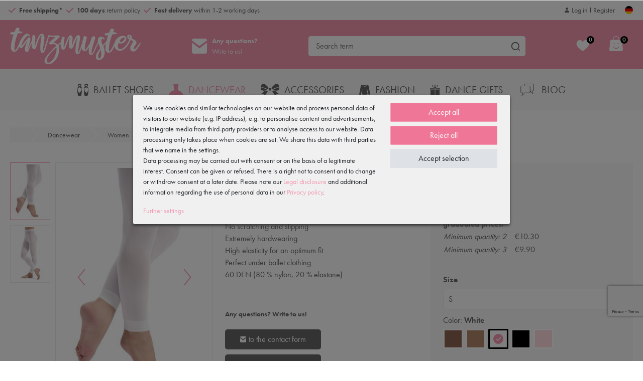

--- FILE ---
content_type: text/html; charset=UTF-8
request_url: https://www.tanzmuster.de/rest/io/session/?lastSeenVariationId=10149&initialRestCall=true&templateType=item&_=1768687246254
body_size: 465
content:
{"events":[],"data":{"basket":{"sessionId":"CLUfiuWJnS5SCccaejoYBBAupxiQuumQR8Lwtqri","customerId":null,"customerShippingAddressId":null,"customerInvoiceAddressId":null,"currency":"EUR","referrerId":1,"shippingCountryId":12,"methodOfPaymentId":6002,"shippingProfileId":50,"shippingProviderId":10,"orderId":null,"itemSum":0,"itemSumNet":0,"basketAmount":0,"basketAmountNet":0,"shippingAmount":0,"shippingAmountNet":0,"paymentAmount":0,"couponCode":"","couponDiscount":0,"shippingDeleteByCoupon":false,"basketRebate":0,"basketRebateType":0,"itemQuantity":0,"totalVats":[],"subAmount":0,"isExportDelivery":true,"shopCountryId":1,"itemWishListIds":[]},"basketItems":[],"customer":null}}

--- FILE ---
content_type: text/html; charset=utf-8
request_url: https://www.google.com/recaptcha/api2/anchor?ar=1&k=6Le4VbMlAAAAALZboHSmYG5PkgRIP3AixVCYPCpr&co=aHR0cHM6Ly93d3cudGFuem11c3Rlci5kZTo0NDM.&hl=en&v=PoyoqOPhxBO7pBk68S4YbpHZ&size=invisible&anchor-ms=20000&execute-ms=30000&cb=gs74b07h28a6
body_size: 48759
content:
<!DOCTYPE HTML><html dir="ltr" lang="en"><head><meta http-equiv="Content-Type" content="text/html; charset=UTF-8">
<meta http-equiv="X-UA-Compatible" content="IE=edge">
<title>reCAPTCHA</title>
<style type="text/css">
/* cyrillic-ext */
@font-face {
  font-family: 'Roboto';
  font-style: normal;
  font-weight: 400;
  font-stretch: 100%;
  src: url(//fonts.gstatic.com/s/roboto/v48/KFO7CnqEu92Fr1ME7kSn66aGLdTylUAMa3GUBHMdazTgWw.woff2) format('woff2');
  unicode-range: U+0460-052F, U+1C80-1C8A, U+20B4, U+2DE0-2DFF, U+A640-A69F, U+FE2E-FE2F;
}
/* cyrillic */
@font-face {
  font-family: 'Roboto';
  font-style: normal;
  font-weight: 400;
  font-stretch: 100%;
  src: url(//fonts.gstatic.com/s/roboto/v48/KFO7CnqEu92Fr1ME7kSn66aGLdTylUAMa3iUBHMdazTgWw.woff2) format('woff2');
  unicode-range: U+0301, U+0400-045F, U+0490-0491, U+04B0-04B1, U+2116;
}
/* greek-ext */
@font-face {
  font-family: 'Roboto';
  font-style: normal;
  font-weight: 400;
  font-stretch: 100%;
  src: url(//fonts.gstatic.com/s/roboto/v48/KFO7CnqEu92Fr1ME7kSn66aGLdTylUAMa3CUBHMdazTgWw.woff2) format('woff2');
  unicode-range: U+1F00-1FFF;
}
/* greek */
@font-face {
  font-family: 'Roboto';
  font-style: normal;
  font-weight: 400;
  font-stretch: 100%;
  src: url(//fonts.gstatic.com/s/roboto/v48/KFO7CnqEu92Fr1ME7kSn66aGLdTylUAMa3-UBHMdazTgWw.woff2) format('woff2');
  unicode-range: U+0370-0377, U+037A-037F, U+0384-038A, U+038C, U+038E-03A1, U+03A3-03FF;
}
/* math */
@font-face {
  font-family: 'Roboto';
  font-style: normal;
  font-weight: 400;
  font-stretch: 100%;
  src: url(//fonts.gstatic.com/s/roboto/v48/KFO7CnqEu92Fr1ME7kSn66aGLdTylUAMawCUBHMdazTgWw.woff2) format('woff2');
  unicode-range: U+0302-0303, U+0305, U+0307-0308, U+0310, U+0312, U+0315, U+031A, U+0326-0327, U+032C, U+032F-0330, U+0332-0333, U+0338, U+033A, U+0346, U+034D, U+0391-03A1, U+03A3-03A9, U+03B1-03C9, U+03D1, U+03D5-03D6, U+03F0-03F1, U+03F4-03F5, U+2016-2017, U+2034-2038, U+203C, U+2040, U+2043, U+2047, U+2050, U+2057, U+205F, U+2070-2071, U+2074-208E, U+2090-209C, U+20D0-20DC, U+20E1, U+20E5-20EF, U+2100-2112, U+2114-2115, U+2117-2121, U+2123-214F, U+2190, U+2192, U+2194-21AE, U+21B0-21E5, U+21F1-21F2, U+21F4-2211, U+2213-2214, U+2216-22FF, U+2308-230B, U+2310, U+2319, U+231C-2321, U+2336-237A, U+237C, U+2395, U+239B-23B7, U+23D0, U+23DC-23E1, U+2474-2475, U+25AF, U+25B3, U+25B7, U+25BD, U+25C1, U+25CA, U+25CC, U+25FB, U+266D-266F, U+27C0-27FF, U+2900-2AFF, U+2B0E-2B11, U+2B30-2B4C, U+2BFE, U+3030, U+FF5B, U+FF5D, U+1D400-1D7FF, U+1EE00-1EEFF;
}
/* symbols */
@font-face {
  font-family: 'Roboto';
  font-style: normal;
  font-weight: 400;
  font-stretch: 100%;
  src: url(//fonts.gstatic.com/s/roboto/v48/KFO7CnqEu92Fr1ME7kSn66aGLdTylUAMaxKUBHMdazTgWw.woff2) format('woff2');
  unicode-range: U+0001-000C, U+000E-001F, U+007F-009F, U+20DD-20E0, U+20E2-20E4, U+2150-218F, U+2190, U+2192, U+2194-2199, U+21AF, U+21E6-21F0, U+21F3, U+2218-2219, U+2299, U+22C4-22C6, U+2300-243F, U+2440-244A, U+2460-24FF, U+25A0-27BF, U+2800-28FF, U+2921-2922, U+2981, U+29BF, U+29EB, U+2B00-2BFF, U+4DC0-4DFF, U+FFF9-FFFB, U+10140-1018E, U+10190-1019C, U+101A0, U+101D0-101FD, U+102E0-102FB, U+10E60-10E7E, U+1D2C0-1D2D3, U+1D2E0-1D37F, U+1F000-1F0FF, U+1F100-1F1AD, U+1F1E6-1F1FF, U+1F30D-1F30F, U+1F315, U+1F31C, U+1F31E, U+1F320-1F32C, U+1F336, U+1F378, U+1F37D, U+1F382, U+1F393-1F39F, U+1F3A7-1F3A8, U+1F3AC-1F3AF, U+1F3C2, U+1F3C4-1F3C6, U+1F3CA-1F3CE, U+1F3D4-1F3E0, U+1F3ED, U+1F3F1-1F3F3, U+1F3F5-1F3F7, U+1F408, U+1F415, U+1F41F, U+1F426, U+1F43F, U+1F441-1F442, U+1F444, U+1F446-1F449, U+1F44C-1F44E, U+1F453, U+1F46A, U+1F47D, U+1F4A3, U+1F4B0, U+1F4B3, U+1F4B9, U+1F4BB, U+1F4BF, U+1F4C8-1F4CB, U+1F4D6, U+1F4DA, U+1F4DF, U+1F4E3-1F4E6, U+1F4EA-1F4ED, U+1F4F7, U+1F4F9-1F4FB, U+1F4FD-1F4FE, U+1F503, U+1F507-1F50B, U+1F50D, U+1F512-1F513, U+1F53E-1F54A, U+1F54F-1F5FA, U+1F610, U+1F650-1F67F, U+1F687, U+1F68D, U+1F691, U+1F694, U+1F698, U+1F6AD, U+1F6B2, U+1F6B9-1F6BA, U+1F6BC, U+1F6C6-1F6CF, U+1F6D3-1F6D7, U+1F6E0-1F6EA, U+1F6F0-1F6F3, U+1F6F7-1F6FC, U+1F700-1F7FF, U+1F800-1F80B, U+1F810-1F847, U+1F850-1F859, U+1F860-1F887, U+1F890-1F8AD, U+1F8B0-1F8BB, U+1F8C0-1F8C1, U+1F900-1F90B, U+1F93B, U+1F946, U+1F984, U+1F996, U+1F9E9, U+1FA00-1FA6F, U+1FA70-1FA7C, U+1FA80-1FA89, U+1FA8F-1FAC6, U+1FACE-1FADC, U+1FADF-1FAE9, U+1FAF0-1FAF8, U+1FB00-1FBFF;
}
/* vietnamese */
@font-face {
  font-family: 'Roboto';
  font-style: normal;
  font-weight: 400;
  font-stretch: 100%;
  src: url(//fonts.gstatic.com/s/roboto/v48/KFO7CnqEu92Fr1ME7kSn66aGLdTylUAMa3OUBHMdazTgWw.woff2) format('woff2');
  unicode-range: U+0102-0103, U+0110-0111, U+0128-0129, U+0168-0169, U+01A0-01A1, U+01AF-01B0, U+0300-0301, U+0303-0304, U+0308-0309, U+0323, U+0329, U+1EA0-1EF9, U+20AB;
}
/* latin-ext */
@font-face {
  font-family: 'Roboto';
  font-style: normal;
  font-weight: 400;
  font-stretch: 100%;
  src: url(//fonts.gstatic.com/s/roboto/v48/KFO7CnqEu92Fr1ME7kSn66aGLdTylUAMa3KUBHMdazTgWw.woff2) format('woff2');
  unicode-range: U+0100-02BA, U+02BD-02C5, U+02C7-02CC, U+02CE-02D7, U+02DD-02FF, U+0304, U+0308, U+0329, U+1D00-1DBF, U+1E00-1E9F, U+1EF2-1EFF, U+2020, U+20A0-20AB, U+20AD-20C0, U+2113, U+2C60-2C7F, U+A720-A7FF;
}
/* latin */
@font-face {
  font-family: 'Roboto';
  font-style: normal;
  font-weight: 400;
  font-stretch: 100%;
  src: url(//fonts.gstatic.com/s/roboto/v48/KFO7CnqEu92Fr1ME7kSn66aGLdTylUAMa3yUBHMdazQ.woff2) format('woff2');
  unicode-range: U+0000-00FF, U+0131, U+0152-0153, U+02BB-02BC, U+02C6, U+02DA, U+02DC, U+0304, U+0308, U+0329, U+2000-206F, U+20AC, U+2122, U+2191, U+2193, U+2212, U+2215, U+FEFF, U+FFFD;
}
/* cyrillic-ext */
@font-face {
  font-family: 'Roboto';
  font-style: normal;
  font-weight: 500;
  font-stretch: 100%;
  src: url(//fonts.gstatic.com/s/roboto/v48/KFO7CnqEu92Fr1ME7kSn66aGLdTylUAMa3GUBHMdazTgWw.woff2) format('woff2');
  unicode-range: U+0460-052F, U+1C80-1C8A, U+20B4, U+2DE0-2DFF, U+A640-A69F, U+FE2E-FE2F;
}
/* cyrillic */
@font-face {
  font-family: 'Roboto';
  font-style: normal;
  font-weight: 500;
  font-stretch: 100%;
  src: url(//fonts.gstatic.com/s/roboto/v48/KFO7CnqEu92Fr1ME7kSn66aGLdTylUAMa3iUBHMdazTgWw.woff2) format('woff2');
  unicode-range: U+0301, U+0400-045F, U+0490-0491, U+04B0-04B1, U+2116;
}
/* greek-ext */
@font-face {
  font-family: 'Roboto';
  font-style: normal;
  font-weight: 500;
  font-stretch: 100%;
  src: url(//fonts.gstatic.com/s/roboto/v48/KFO7CnqEu92Fr1ME7kSn66aGLdTylUAMa3CUBHMdazTgWw.woff2) format('woff2');
  unicode-range: U+1F00-1FFF;
}
/* greek */
@font-face {
  font-family: 'Roboto';
  font-style: normal;
  font-weight: 500;
  font-stretch: 100%;
  src: url(//fonts.gstatic.com/s/roboto/v48/KFO7CnqEu92Fr1ME7kSn66aGLdTylUAMa3-UBHMdazTgWw.woff2) format('woff2');
  unicode-range: U+0370-0377, U+037A-037F, U+0384-038A, U+038C, U+038E-03A1, U+03A3-03FF;
}
/* math */
@font-face {
  font-family: 'Roboto';
  font-style: normal;
  font-weight: 500;
  font-stretch: 100%;
  src: url(//fonts.gstatic.com/s/roboto/v48/KFO7CnqEu92Fr1ME7kSn66aGLdTylUAMawCUBHMdazTgWw.woff2) format('woff2');
  unicode-range: U+0302-0303, U+0305, U+0307-0308, U+0310, U+0312, U+0315, U+031A, U+0326-0327, U+032C, U+032F-0330, U+0332-0333, U+0338, U+033A, U+0346, U+034D, U+0391-03A1, U+03A3-03A9, U+03B1-03C9, U+03D1, U+03D5-03D6, U+03F0-03F1, U+03F4-03F5, U+2016-2017, U+2034-2038, U+203C, U+2040, U+2043, U+2047, U+2050, U+2057, U+205F, U+2070-2071, U+2074-208E, U+2090-209C, U+20D0-20DC, U+20E1, U+20E5-20EF, U+2100-2112, U+2114-2115, U+2117-2121, U+2123-214F, U+2190, U+2192, U+2194-21AE, U+21B0-21E5, U+21F1-21F2, U+21F4-2211, U+2213-2214, U+2216-22FF, U+2308-230B, U+2310, U+2319, U+231C-2321, U+2336-237A, U+237C, U+2395, U+239B-23B7, U+23D0, U+23DC-23E1, U+2474-2475, U+25AF, U+25B3, U+25B7, U+25BD, U+25C1, U+25CA, U+25CC, U+25FB, U+266D-266F, U+27C0-27FF, U+2900-2AFF, U+2B0E-2B11, U+2B30-2B4C, U+2BFE, U+3030, U+FF5B, U+FF5D, U+1D400-1D7FF, U+1EE00-1EEFF;
}
/* symbols */
@font-face {
  font-family: 'Roboto';
  font-style: normal;
  font-weight: 500;
  font-stretch: 100%;
  src: url(//fonts.gstatic.com/s/roboto/v48/KFO7CnqEu92Fr1ME7kSn66aGLdTylUAMaxKUBHMdazTgWw.woff2) format('woff2');
  unicode-range: U+0001-000C, U+000E-001F, U+007F-009F, U+20DD-20E0, U+20E2-20E4, U+2150-218F, U+2190, U+2192, U+2194-2199, U+21AF, U+21E6-21F0, U+21F3, U+2218-2219, U+2299, U+22C4-22C6, U+2300-243F, U+2440-244A, U+2460-24FF, U+25A0-27BF, U+2800-28FF, U+2921-2922, U+2981, U+29BF, U+29EB, U+2B00-2BFF, U+4DC0-4DFF, U+FFF9-FFFB, U+10140-1018E, U+10190-1019C, U+101A0, U+101D0-101FD, U+102E0-102FB, U+10E60-10E7E, U+1D2C0-1D2D3, U+1D2E0-1D37F, U+1F000-1F0FF, U+1F100-1F1AD, U+1F1E6-1F1FF, U+1F30D-1F30F, U+1F315, U+1F31C, U+1F31E, U+1F320-1F32C, U+1F336, U+1F378, U+1F37D, U+1F382, U+1F393-1F39F, U+1F3A7-1F3A8, U+1F3AC-1F3AF, U+1F3C2, U+1F3C4-1F3C6, U+1F3CA-1F3CE, U+1F3D4-1F3E0, U+1F3ED, U+1F3F1-1F3F3, U+1F3F5-1F3F7, U+1F408, U+1F415, U+1F41F, U+1F426, U+1F43F, U+1F441-1F442, U+1F444, U+1F446-1F449, U+1F44C-1F44E, U+1F453, U+1F46A, U+1F47D, U+1F4A3, U+1F4B0, U+1F4B3, U+1F4B9, U+1F4BB, U+1F4BF, U+1F4C8-1F4CB, U+1F4D6, U+1F4DA, U+1F4DF, U+1F4E3-1F4E6, U+1F4EA-1F4ED, U+1F4F7, U+1F4F9-1F4FB, U+1F4FD-1F4FE, U+1F503, U+1F507-1F50B, U+1F50D, U+1F512-1F513, U+1F53E-1F54A, U+1F54F-1F5FA, U+1F610, U+1F650-1F67F, U+1F687, U+1F68D, U+1F691, U+1F694, U+1F698, U+1F6AD, U+1F6B2, U+1F6B9-1F6BA, U+1F6BC, U+1F6C6-1F6CF, U+1F6D3-1F6D7, U+1F6E0-1F6EA, U+1F6F0-1F6F3, U+1F6F7-1F6FC, U+1F700-1F7FF, U+1F800-1F80B, U+1F810-1F847, U+1F850-1F859, U+1F860-1F887, U+1F890-1F8AD, U+1F8B0-1F8BB, U+1F8C0-1F8C1, U+1F900-1F90B, U+1F93B, U+1F946, U+1F984, U+1F996, U+1F9E9, U+1FA00-1FA6F, U+1FA70-1FA7C, U+1FA80-1FA89, U+1FA8F-1FAC6, U+1FACE-1FADC, U+1FADF-1FAE9, U+1FAF0-1FAF8, U+1FB00-1FBFF;
}
/* vietnamese */
@font-face {
  font-family: 'Roboto';
  font-style: normal;
  font-weight: 500;
  font-stretch: 100%;
  src: url(//fonts.gstatic.com/s/roboto/v48/KFO7CnqEu92Fr1ME7kSn66aGLdTylUAMa3OUBHMdazTgWw.woff2) format('woff2');
  unicode-range: U+0102-0103, U+0110-0111, U+0128-0129, U+0168-0169, U+01A0-01A1, U+01AF-01B0, U+0300-0301, U+0303-0304, U+0308-0309, U+0323, U+0329, U+1EA0-1EF9, U+20AB;
}
/* latin-ext */
@font-face {
  font-family: 'Roboto';
  font-style: normal;
  font-weight: 500;
  font-stretch: 100%;
  src: url(//fonts.gstatic.com/s/roboto/v48/KFO7CnqEu92Fr1ME7kSn66aGLdTylUAMa3KUBHMdazTgWw.woff2) format('woff2');
  unicode-range: U+0100-02BA, U+02BD-02C5, U+02C7-02CC, U+02CE-02D7, U+02DD-02FF, U+0304, U+0308, U+0329, U+1D00-1DBF, U+1E00-1E9F, U+1EF2-1EFF, U+2020, U+20A0-20AB, U+20AD-20C0, U+2113, U+2C60-2C7F, U+A720-A7FF;
}
/* latin */
@font-face {
  font-family: 'Roboto';
  font-style: normal;
  font-weight: 500;
  font-stretch: 100%;
  src: url(//fonts.gstatic.com/s/roboto/v48/KFO7CnqEu92Fr1ME7kSn66aGLdTylUAMa3yUBHMdazQ.woff2) format('woff2');
  unicode-range: U+0000-00FF, U+0131, U+0152-0153, U+02BB-02BC, U+02C6, U+02DA, U+02DC, U+0304, U+0308, U+0329, U+2000-206F, U+20AC, U+2122, U+2191, U+2193, U+2212, U+2215, U+FEFF, U+FFFD;
}
/* cyrillic-ext */
@font-face {
  font-family: 'Roboto';
  font-style: normal;
  font-weight: 900;
  font-stretch: 100%;
  src: url(//fonts.gstatic.com/s/roboto/v48/KFO7CnqEu92Fr1ME7kSn66aGLdTylUAMa3GUBHMdazTgWw.woff2) format('woff2');
  unicode-range: U+0460-052F, U+1C80-1C8A, U+20B4, U+2DE0-2DFF, U+A640-A69F, U+FE2E-FE2F;
}
/* cyrillic */
@font-face {
  font-family: 'Roboto';
  font-style: normal;
  font-weight: 900;
  font-stretch: 100%;
  src: url(//fonts.gstatic.com/s/roboto/v48/KFO7CnqEu92Fr1ME7kSn66aGLdTylUAMa3iUBHMdazTgWw.woff2) format('woff2');
  unicode-range: U+0301, U+0400-045F, U+0490-0491, U+04B0-04B1, U+2116;
}
/* greek-ext */
@font-face {
  font-family: 'Roboto';
  font-style: normal;
  font-weight: 900;
  font-stretch: 100%;
  src: url(//fonts.gstatic.com/s/roboto/v48/KFO7CnqEu92Fr1ME7kSn66aGLdTylUAMa3CUBHMdazTgWw.woff2) format('woff2');
  unicode-range: U+1F00-1FFF;
}
/* greek */
@font-face {
  font-family: 'Roboto';
  font-style: normal;
  font-weight: 900;
  font-stretch: 100%;
  src: url(//fonts.gstatic.com/s/roboto/v48/KFO7CnqEu92Fr1ME7kSn66aGLdTylUAMa3-UBHMdazTgWw.woff2) format('woff2');
  unicode-range: U+0370-0377, U+037A-037F, U+0384-038A, U+038C, U+038E-03A1, U+03A3-03FF;
}
/* math */
@font-face {
  font-family: 'Roboto';
  font-style: normal;
  font-weight: 900;
  font-stretch: 100%;
  src: url(//fonts.gstatic.com/s/roboto/v48/KFO7CnqEu92Fr1ME7kSn66aGLdTylUAMawCUBHMdazTgWw.woff2) format('woff2');
  unicode-range: U+0302-0303, U+0305, U+0307-0308, U+0310, U+0312, U+0315, U+031A, U+0326-0327, U+032C, U+032F-0330, U+0332-0333, U+0338, U+033A, U+0346, U+034D, U+0391-03A1, U+03A3-03A9, U+03B1-03C9, U+03D1, U+03D5-03D6, U+03F0-03F1, U+03F4-03F5, U+2016-2017, U+2034-2038, U+203C, U+2040, U+2043, U+2047, U+2050, U+2057, U+205F, U+2070-2071, U+2074-208E, U+2090-209C, U+20D0-20DC, U+20E1, U+20E5-20EF, U+2100-2112, U+2114-2115, U+2117-2121, U+2123-214F, U+2190, U+2192, U+2194-21AE, U+21B0-21E5, U+21F1-21F2, U+21F4-2211, U+2213-2214, U+2216-22FF, U+2308-230B, U+2310, U+2319, U+231C-2321, U+2336-237A, U+237C, U+2395, U+239B-23B7, U+23D0, U+23DC-23E1, U+2474-2475, U+25AF, U+25B3, U+25B7, U+25BD, U+25C1, U+25CA, U+25CC, U+25FB, U+266D-266F, U+27C0-27FF, U+2900-2AFF, U+2B0E-2B11, U+2B30-2B4C, U+2BFE, U+3030, U+FF5B, U+FF5D, U+1D400-1D7FF, U+1EE00-1EEFF;
}
/* symbols */
@font-face {
  font-family: 'Roboto';
  font-style: normal;
  font-weight: 900;
  font-stretch: 100%;
  src: url(//fonts.gstatic.com/s/roboto/v48/KFO7CnqEu92Fr1ME7kSn66aGLdTylUAMaxKUBHMdazTgWw.woff2) format('woff2');
  unicode-range: U+0001-000C, U+000E-001F, U+007F-009F, U+20DD-20E0, U+20E2-20E4, U+2150-218F, U+2190, U+2192, U+2194-2199, U+21AF, U+21E6-21F0, U+21F3, U+2218-2219, U+2299, U+22C4-22C6, U+2300-243F, U+2440-244A, U+2460-24FF, U+25A0-27BF, U+2800-28FF, U+2921-2922, U+2981, U+29BF, U+29EB, U+2B00-2BFF, U+4DC0-4DFF, U+FFF9-FFFB, U+10140-1018E, U+10190-1019C, U+101A0, U+101D0-101FD, U+102E0-102FB, U+10E60-10E7E, U+1D2C0-1D2D3, U+1D2E0-1D37F, U+1F000-1F0FF, U+1F100-1F1AD, U+1F1E6-1F1FF, U+1F30D-1F30F, U+1F315, U+1F31C, U+1F31E, U+1F320-1F32C, U+1F336, U+1F378, U+1F37D, U+1F382, U+1F393-1F39F, U+1F3A7-1F3A8, U+1F3AC-1F3AF, U+1F3C2, U+1F3C4-1F3C6, U+1F3CA-1F3CE, U+1F3D4-1F3E0, U+1F3ED, U+1F3F1-1F3F3, U+1F3F5-1F3F7, U+1F408, U+1F415, U+1F41F, U+1F426, U+1F43F, U+1F441-1F442, U+1F444, U+1F446-1F449, U+1F44C-1F44E, U+1F453, U+1F46A, U+1F47D, U+1F4A3, U+1F4B0, U+1F4B3, U+1F4B9, U+1F4BB, U+1F4BF, U+1F4C8-1F4CB, U+1F4D6, U+1F4DA, U+1F4DF, U+1F4E3-1F4E6, U+1F4EA-1F4ED, U+1F4F7, U+1F4F9-1F4FB, U+1F4FD-1F4FE, U+1F503, U+1F507-1F50B, U+1F50D, U+1F512-1F513, U+1F53E-1F54A, U+1F54F-1F5FA, U+1F610, U+1F650-1F67F, U+1F687, U+1F68D, U+1F691, U+1F694, U+1F698, U+1F6AD, U+1F6B2, U+1F6B9-1F6BA, U+1F6BC, U+1F6C6-1F6CF, U+1F6D3-1F6D7, U+1F6E0-1F6EA, U+1F6F0-1F6F3, U+1F6F7-1F6FC, U+1F700-1F7FF, U+1F800-1F80B, U+1F810-1F847, U+1F850-1F859, U+1F860-1F887, U+1F890-1F8AD, U+1F8B0-1F8BB, U+1F8C0-1F8C1, U+1F900-1F90B, U+1F93B, U+1F946, U+1F984, U+1F996, U+1F9E9, U+1FA00-1FA6F, U+1FA70-1FA7C, U+1FA80-1FA89, U+1FA8F-1FAC6, U+1FACE-1FADC, U+1FADF-1FAE9, U+1FAF0-1FAF8, U+1FB00-1FBFF;
}
/* vietnamese */
@font-face {
  font-family: 'Roboto';
  font-style: normal;
  font-weight: 900;
  font-stretch: 100%;
  src: url(//fonts.gstatic.com/s/roboto/v48/KFO7CnqEu92Fr1ME7kSn66aGLdTylUAMa3OUBHMdazTgWw.woff2) format('woff2');
  unicode-range: U+0102-0103, U+0110-0111, U+0128-0129, U+0168-0169, U+01A0-01A1, U+01AF-01B0, U+0300-0301, U+0303-0304, U+0308-0309, U+0323, U+0329, U+1EA0-1EF9, U+20AB;
}
/* latin-ext */
@font-face {
  font-family: 'Roboto';
  font-style: normal;
  font-weight: 900;
  font-stretch: 100%;
  src: url(//fonts.gstatic.com/s/roboto/v48/KFO7CnqEu92Fr1ME7kSn66aGLdTylUAMa3KUBHMdazTgWw.woff2) format('woff2');
  unicode-range: U+0100-02BA, U+02BD-02C5, U+02C7-02CC, U+02CE-02D7, U+02DD-02FF, U+0304, U+0308, U+0329, U+1D00-1DBF, U+1E00-1E9F, U+1EF2-1EFF, U+2020, U+20A0-20AB, U+20AD-20C0, U+2113, U+2C60-2C7F, U+A720-A7FF;
}
/* latin */
@font-face {
  font-family: 'Roboto';
  font-style: normal;
  font-weight: 900;
  font-stretch: 100%;
  src: url(//fonts.gstatic.com/s/roboto/v48/KFO7CnqEu92Fr1ME7kSn66aGLdTylUAMa3yUBHMdazQ.woff2) format('woff2');
  unicode-range: U+0000-00FF, U+0131, U+0152-0153, U+02BB-02BC, U+02C6, U+02DA, U+02DC, U+0304, U+0308, U+0329, U+2000-206F, U+20AC, U+2122, U+2191, U+2193, U+2212, U+2215, U+FEFF, U+FFFD;
}

</style>
<link rel="stylesheet" type="text/css" href="https://www.gstatic.com/recaptcha/releases/PoyoqOPhxBO7pBk68S4YbpHZ/styles__ltr.css">
<script nonce="vKTcuvZdLOXWjsOuKFLu6w" type="text/javascript">window['__recaptcha_api'] = 'https://www.google.com/recaptcha/api2/';</script>
<script type="text/javascript" src="https://www.gstatic.com/recaptcha/releases/PoyoqOPhxBO7pBk68S4YbpHZ/recaptcha__en.js" nonce="vKTcuvZdLOXWjsOuKFLu6w">
      
    </script></head>
<body><div id="rc-anchor-alert" class="rc-anchor-alert"></div>
<input type="hidden" id="recaptcha-token" value="[base64]">
<script type="text/javascript" nonce="vKTcuvZdLOXWjsOuKFLu6w">
      recaptcha.anchor.Main.init("[\x22ainput\x22,[\x22bgdata\x22,\x22\x22,\[base64]/[base64]/bmV3IFpbdF0obVswXSk6Sz09Mj9uZXcgWlt0XShtWzBdLG1bMV0pOks9PTM/bmV3IFpbdF0obVswXSxtWzFdLG1bMl0pOks9PTQ/[base64]/[base64]/[base64]/[base64]/[base64]/[base64]/[base64]/[base64]/[base64]/[base64]/[base64]/[base64]/[base64]/[base64]\\u003d\\u003d\x22,\[base64]\\u003d\\u003d\x22,\x22KcOWe8KgYMKCdsOjEypLW8OXw6TDtMOowpjCpcKHbVBIbMKAVldPwrDDm8KFwrPCjMKTF8OPGA58VAYLY3tScsOQUMKZwrbCjMKWwqg0w4TCqMOtw6FBfcOeX8OjbsOdw54Ow5/ChMOcwpbDsMOswrc5JUPCgGzChcORXHnCp8K1w6jDjSbDr23Cp8K6wo1FDcOvXMOOw6PCnybDkAZ5wo/DpMKRUcO9w7nDlMOBw7ReIMOtw5rDg8OmN8KmwqtQdMKATzvDk8Kqw7TCmycSw5nDhMKTaGPDoWXDs8Kiw4V0w4oBGsKRw55DQMOtdyrChsK/FB7CmnbDizlJcMOKVmPDk1zCjA/[base64]/OMKKw5jCh8OcwqvDtRsswrvCp1hTwq48w5xGw7rDmsOfwq4jS8KKI1wwRgfClxh7w5NUK190w4zCmMKdw47CskA4w4zDl8OyETnClcOBw6vDusOpwpTCjWrDssKYbsOzHcKIwpTCtsKww5jCrcKzw5nCscK/woFLQB8CwoHDmWzCsyptQ8KScsKZwprCicOIw7gYwoLCk8Kkw7MbQiN3ESZqwq9Tw47DvMOTfMKEEg3CjcKFwrzDnsObLMOxT8OeFMKVQMK8aDHDvhjCqyvDkE3CksOqJQzDhlvDlcK9w4EdwrjDiQNXwr/DsMOXXcKVflFzaE0nw7V1U8KNwoHDnGVTH8KZwoAjw4MYDXzCrGdfe18rADvCj3tXagbDmzDDk39Cw5/DnWJvw4jCv8KeeWVFwrbCssKow5FFw5N9w7RUasOnwqzCjwbDmlfCh29dw6TDqXDDl8KtwpAUwrk/YcKWwq7CnMOmwqFzw4kgw53Chz7CtCBheR/[base64]/LSIawpYUOzxtwqUvc0nCqjLDihwLG8OYQ8K7w7bDvHzCrMOOw4zDmW7DmUfDhG7Ck8KPw7pFw44hJ2U/LMKPwrnCqDPDvsOdwpbCtidmKX1rfRLDvmF9w7TDlSxGwrNkGWrChcKvw6XDvsO7Z1fCjSXCp8KgDcOcM1Uaw6DDssO2wqjCqUk6KMOcE8OzwrbCsFfCohXDhU/Dmz3ChjFIIMKTC3dAIQYcwpxpesOSw5YRTcKffT4AWEfDrCHCiMKcAQnCgjpPMMK2Em/DpcOnAEDDkMO6UcOqKx5/[base64]/DqmfCpBXCvnDCgyUSwoZWGmRpPHY7w6MNbsKAwrbDiAfCvsOSIHTDhCTChVfCnlx0bl4cYxoow6JaMcKnUcODw6FGaF/CscOKw53DrUPCscOeYS5IFRnDhMKUwrw+w74zw47DhnpQacKCKsKHT1XCi3YWwqbDn8OrwpMFwppDdsOrwolEw5cKw44aQ8KTw6vDv8KpKsOcJ0HCoBxKwrvCpB7Dh8Kuw4U8NsK6w4rCnicmGnfDjzRKAmbDu0lTw5/Cq8Ojw7pNXhU/[base64]/CmsKDwoRvwpBnLsK1OsORYsOCw7Z8woTDpT3ChcKxF1DCjDbCl8KtZ0bDrMOxfsKtwo/Cq8OUw6sLwr5/YjTDk8K5P3IMwqrDihLCvFbDqm0dKy5pwo3DsHQGDWHCiU7CkcObLTVew4kmCCgRL8K1QcOlYF/CnyLClcOUw6x4wpUEcF5zwrgKw6LCtgjCqG8BBsOZJngawoxPe8KkLsOMw4HCjR9rwphkw4HCqmjCnFXDpsO7anHDvQ/ClF1rw4kCXSHDrMKQw40vF8KXw4vDlW/ClUvCggBUTsOXasO4LcOIBCgII3gKwpNxwpbDoFNwRsOJw7XCt8Ozwqk6T8OfMcK5w4U6w6oUM8KpwqLDqwjDhibCicOZbwXClcKICsKbwoLCtXFeOyHDsQjCnsOcw4haGsOENMOwwpMww4VNRQvCscOiFcKDNid6w4rDv3how5FWcV7Cozx/w4h8wpg/[base64]/w7BhTsO2wqHDu8KqVRfDqkoFwp/CqG1/[base64]/CqsOQwq/DiErDkcOed8OVwqXCg8OBYsOzOD3Du3Z2dcOzcn/[base64]/CqCoawpwXw548N1AiPn7CvMKGf33ClsK0R8KqcsOgwqZLV8KlX0Iuw6LDr2vCjzMBw6chRAhUw7NBwq3DimrDvzQWCWd1w57CocKjw544w50eCsK9w7kLw4jCkcO0w5/CggzCmMOgw4DCuVAuMzvCr8O6w5pbfsObw4NAw4vClTRZw419HU4lGMOYwqlzwqDCscKYw5hOf8KQK8O7UMK1MFgdw4lYw7/CrsOpw43Cg3jChmlgXkA4wprCkB8Pw5BVFcOawpNxSsKLDhlbOGgLT8KGwojCoQ0pIMKzwqJzFcOQLMKSwqjDvmELw7PDocOAw5FMw6hGUMKNwojCjRLDksK8wrvDr8O6R8K3ezDDnCvChDrDi8KAwpnCtsO/w50WwoQdw7DDuWzCi8Oywo7Co27DucKEA2QlwpU3w6hqc8KNwrBMd8KIw4TClCzDkiPCkD18w683wqDDjSjCiMKUU8O/w7TCncKyw6NNFDvDjQpUwqB0wpV7wpdqw7guIMKoGQDClsOcw5/CucKSSGBrwqJSRS5Lw4jDpSLCh3g0YMOoClPCunbDjcKUwovDkgkLw67CosKIw6gZbsKxwrzDmyPDg1DCnRE+wqnDkUzDnHBVLsOlEMKuwrDDui3DswXDg8KAw78TwoVRJMOEw7cww44JecK/wo0IKMOYWk1gHMObW8OrUVxaw5sQwqDCqMOswrg5wozCjx3DkCpdQjnCjRvDvsK2w7B8wobDiTPCgi94wr/CnsKew7PCiSA7wrTDiEDCt8KsRMKtw5fDg8Kiwq/Dn3wnwoNdwrPCu8OyBMK1wpXCoSQ5NgBpa8KBwq1UYAwvwp1AN8KUw6zDocODGBPCjMKbWcKNfcKJKk8ywqzCqMKpXFvCoMKhAUjClMKdS8K0woJ/fhHDmsO8wrvDiMOQR8KRw64Yw5FbBwgKG0VIw6bClcOBTVpaPMO6w5bCuMOnwqNkw5rDhHVFBMKcwoZKBBzCjsKTw7rDoHTDpSLCksKGwqQNYQcqw5A+w7zCjsKww7Fcw4/[base64]/CscO0MMOQwqpFwoXDthQlw71Nw6vCr0HDqwrCrcK7wrliMcO7AMKZNAjCisK0CMK7w6dTwpvCvUpIw60ecUzDuClRw6EkPihDZGPCkcKMwrjCo8OzXyJFwrLCiU4ZZMO2B1d8w61zw4/Cv1HCv2TDjU/CocKzwrsaw693wp3DisOjW8O4IyDCocKAwokAw6Ruw5Fbw51jw6EGwrJCw5IMBXxjwro/AU5Jf27Cijksw7XDqsOkw6rCvsOAF8KHLsKuwrBEwqhEXVLCpQAGCmoJwqLDrSs+wr/[base64]/CpAMswrXCtQvDkcOQw7bCpzw2b8KWTWE1asO+H8OKwqXDicKMwpd0wr3Cr8OJCRDDl0ldw5/Dj1pyIsKhwr9Jw7nCsXrCgQdDTCpkw5rDh8KEw4lgwpwlw5fDm8K9Gy3DjMKRwrQ9wosuFcORax/[base64]/ClCjCt0TDjSJow5nDqMOswrQ0acOTw4TCsy3DjMOzGy7Dj8O8woQIcTt9M8KgPk5hw74LSMO/wqjCiMOCNMKtw7rDpcK7wpHCljJAwotjwpguw4vChsO8WSzCsADCp8KlRRkQwohLwpVlEMKcAhw0wrHDtcOfw7k6dR89b8KBacKPfsKPNSQZw7wXw5N4acKqJMOgIMOMT8OJw6t1woDCjcKHw6LCjVQSIcONw74+w7XCk8KTwr4iwqwPJwpVCsO/wq4iw5MXCyfCqSHCrMOYPGnDm8ODwonCvSXDjBhaZgdaA0vDmXzCmcK2fRBvwrHDk8O8AVQ7AMOhcUkkwoAww48qIMKWwoXCkjN2wq4OdgDCsiXDlMKAw4xUO8KcFcOtw5wIRD/[base64]/[base64]/CiEN1wosPM8OwwqnCk1xTJW7CoMK4HcK3dRJ0w5vDrkrDvEkdwpEZwqbDhsOSbwgqIUhDNcO7VcKJdcKTw63CucOCw5A1wqwCF2zCosOHYAozwqTDpMKmVjInb8OmDH7CgU8UwrkmD8Oaw5ArwodrHVBZFD4Sw6ITI8K/[base64]/Dt3PDsS5hJ8O6w53CqcK8G2vChsOBYA3DocKQEQjCiMKaT33Cv00MHsKLd8OUwpnCo8KiwpTCjVfDncKPwqN6c8OAwqRzwpTCv33Cig/DjcKnFRTCnh/CisOwDkfDrsO8w5XCkkRbf8OlfgjClsKsbMO7QcKZw4gwwpF2wqfCu8KYwqbDkcOJwp0iw4XDisKqwqnCtkHDgnVQXRx0YRFyw6pCesOWwrlKw7vDkmI/VlPDl3ASwr83wrppw6bDvRvCgjUyw6/[base64]/Cn3Zsw6TCo8KHwpFOwonChHrDqcKyM8Ozw6ZwwrDCkwHCs39+Gz7Cn8K5w5hpaGvCp33Dl8KJf17DkgoeJSzDkgvDmsKLw7I5Qz9nHsO3woPCn0VEwqDCpMOBw7RewptGw5MGwpQiMcOXwp/CjMKEw54DIlddd8OCLUPCisK4FsKrw74ww5RQw5JQRU8nwrvCrMOMw4PDhHwVw7cgwrJQw6F0wrPCsXHCownDtcOSTBfDncO4fnbCtcKzMWXDr8KSYGNvQkt/wqvDvyxBwrkjw6g1w7oDw5Radx/[base64]/Do8O5wrI8wrLDhAvCj0QKFW8Tw7DCl0LDtMOjworDrcKiLcOgw5kLOx1XwrooGk5/PTlbMcOgJlfDkcKXckogwp4SwoXDh8KbCsK3WjnCky55w60THH/CsXBAZcOawrXDvV/ClF0nY8O0cStIworDjD4nw5gtbMKEwqfCgsOaDMO2w6rConjDkkZlw6FNwrLDhMOmwrN5FMKvw5fDjcOUw7o3IsKzdcO3LUfDrxTChsK9w5RDY8OvNcKuw4spJMKGw47CkmAtw6PDni7DgR49NSFIwqMSZcKnw4/Dh1XDlcKFwrXDkg0JAcOTXsKmJ3DDpDLClx8vJATDnF4lP8OeCFPDmcODwpdJNn3Cpl/[base64]/OcOwNiDCgsOwVMKrSMKREXvCqCvCisK+TVwcchYnwqAYMzVxw4jDgxXDoiTClBLDgw8zNsO8DF4dw65KworDm8Kcw4DDjcKhamwIw6nCujgLw7QmHxtEeADCgjjCtkbCscOywo0Aw5/[base64]/DjMKfwrBrLH8HYxIZw6jDl8O3w4/CnMOtVWfCoE5uccKPw6gkVsO8w4XClj8Vw7zClMKsECtTwq0QRsO3MMKQwrB/GHfDnWhpUMOyHSrChcO1CMKFWH7DnmrCqcO9eggrw7tcwrDDlDLChxfCvS3CmsOWwqvClcKQJsOVw7BOD8Oqw6kUwrRYVsOvDh/CtAAlwrDDv8Kew6jDt37CglfCmCFNKcOuQ8KkET3DkcOow6dQw4gucQvClgfCncKmwqnCrsKYwq7Dg8KdwrDDnEnDiTlcMBnCvSJFw6LDpMOUFEweEw51w6vDssOlw5AuEsOIWMK1UEYaw5LDtsOCw5fDjMKpfxjDm8KNw5p/wqTCpjMoUMKcw7ZrLyHDn8OQFMOHEF/[base64]/ClcOEZMO2wrp5wo7CkE/[base64]/Ck8KVwpnDrhQCeMKRGsOiwrTCi8O+bg7CmCEDw5zDtcKKw7fDmsOXwrN+w4QOw6vCg8Opw4TDl8OYHcKrQmXCjsKkD8KTYk7DmcK4NUHClMODT1fCnsKlaMOXa8OSwooyw7UJwqVswpfDoSrCtMOJDMKRw7jDuhPDmxc+FlfCmlENK1bDpzvCoFvDsy/Dh8KSw6dywobDksO8woVow4Q4RG55w5R2JMKsW8K1HMKLw5cTw4gIw7/CkkzDscKqTMKow6PCu8OAw6l/R27ClAnCr8Opw6XDkhwFdAFzwohWIMKlw7RrfMO0wr5swpAKVsKZGw5EwonDmsKUNMObw4huZDrCp1nCjBLCmi8YHzvDsnfDosOkb1waw6FswozCo2d/QDUjQ8KGAQXCkMO7RcOuwr9qYcOOw5Uqw77DsMOJw69Hw7Avw45IO8OGw7MqHUTDjTgGwok9w7nCssOYNR4udMOIVQvCk3fCnj1lVjM7wrIkwpzCrljCv3PDl2wuwqvDsnvCgHR6wq1Ww4DCkDDCj8Omw4gmV1FENcOBw4nCoMOnwrXDgMOcwr7CkFkJTMO/w6pCw4XDjMKOD0ghwpPDgUt+bcKcw7PDpMOkYMOnw7M1AcKLUcKiQDMAw6g4E8Oiw7nDvgjCv8OVHDsUTi8Yw7HChgtXwq/DkxFYRMKxwoFVYMOww67DmX/DrsOZwprDlFNWKCzCtcKFO0fDrmdaKRnDo8O4wovDisOOwqzCpTjCrcKULj/[base64]/U8KBLcKCXBfClXnDhMK0wr7DhEPCvsKwGAwnQEXCv8Kjwq3DnMKAGMKUKsOaw7HCuV3Dt8KbBmvCtcKiD8O4wqLDt8O7eSjDhgDDhn/Dm8O8XsOVSMOUH8OEwqUoGcODw7vCgcOtdQ/[base64]/w4LDsEDDvTzDtXk7ccOdw7UtW8OiwoscwrDDscOdbj/[base64]/Cp8KSwrkTwrsBBw3DvMK+elbCoxTCrGombF50esOPw6jCsm5JMQvDl8KlD8OMAsOkPgMddWwICDXCrmvDpMK1w4rCm8KgwrR8w5vDihvCqQrCpBLCtMOowpzCuMKhwqY4w48IHRdpNkp9w5LDp0HDnSLDkD/[base64]/Q1RpKsKoEsOhdlI+UUpJw4RZw4bDjGtlVsKlHmIswr9yIXvCpRzDs8OnwqYowqfChMKswoLDpVnDpkoLwpMSe8Ovw6wUw6LDhMOtPMKnw5zDrBcqw7A8NMKhw7MOSX9Dw7DDpsOaX8OhwoRHRgDDicK5bsKTwovCisOdw5lHVcOHwpHCtsKNZcKaY1/DgcOPwovDuQzDjy/Dr8KCw7jCi8KuacOSwr/[base64]/[base64]/CtRDDusOvwoAkwr3CgsOLXcKiw5o3w7bDt3LDkx/DoCtrE2BKWMKjJ3YhwrPDtVNACsOmw5U4Xx/Du1N1w6grwrdxciPCsB0kw6XClcK6wrpYTMKUw4FbLzbDjwt1G3JkwpbChMOhQlAIw7LDk8Ovwr7CrcOWVsKNw4fDs8Oaw6N+w63CgcOSw4EfwqjCjsOCwq3Dsydew4PCkhXDocKOKHXChgPDiwnCuD5CEMKWM0/DuRtvw4c2w7d8wpbDmFkrwplSwonDnMKNw4trwonDtMKRPipzY8KCccOYPMKGwqDCj3TCoinCnCoUwrbCs1fDi0wSVMKYw77Cu8KAw7/CmsOVw6DCrMOHcMOfworDilHDiQnDu8OJHMKDJ8OTFgZHw6nDk0XDhcO8LcOOKMK0Bi0gYsORQ8OtZSzDgAVCYsKPw7bDsMOpw4nCum1ew4Erw7Z8w6B6wr/DmzzDlm4UworDjljCicOoeToYw69kw5AXw7IEMsKEwpINQsK9woPCnsOyeMKGSXNuw77CpMOGOhB6X0HChMKDwo/CiAjDqDTCi8KyBgDDj8Ohw77CiAw6ecKVwoxnFy4gcsOUw4LClgLDjCokwqxsO8KJUBYQwr7DpMOhFGA2ThrCt8KPEH3DlzfChcKfcMOrWmRkwrx/cMK5wobCgRpbOMOTGcKsBknCusOYwqJ8w5DDpl/DmcKCwrQ3UChdw6/DuMKzwoFNw6N0fMO5ciArwqrDgsKUIGPDqCzCtSJ/S8ORw7pnFsOEfCNzw7XDrCxmGsK9ScKbwr/Dt8KXTsKrw7PDjhXCqsO8UTIkVBQoZEvDnD7CtsKXHsKVJ8O8TWXCrEYDRDERNMOxw7Uww5TDgAYcCFJXFsOTwrxjWmRAVx1hw5dOwrQGBEFzIsKDw4RVwpwSQEJiCApRJx7ClcOzDnkRwp/CocKzecKiWQfDmgPCm0kFDRLDjsK6cMKrUcOQwqXDm2HDijZ2woTDv2/ChMKsw7M9a8Oew71uwo0wwpnDjMOaw7HCicKvZcO3LykeBcKTA1AeI8KXw4LDli7Cu8O6wrnCnsOtIxbClh4ccMOgaCPCt8KhHMOuWlvCnMOAXMO+IcKpwr/Dri8Hw4ATwrnDu8O7w5ZZdxnCmMOTw5kpUTh4w51nPcOTPxTDncOMYHxjw6nCjlMcNMOsZk/Dq8OKwo/CuTfCq23ChMO5wqPCuHQ6FsKTEFrDjU/DtMKqwoh+wo3DrsKCwpNUOVnDuQw5wosBEsO/SndUecK0wql2ZsOqwpnDksKeM1LCnsKww53CpDrDisKDwofCncK5w54EwpZgF04RwrXDuQABVMOjw5PCn8OuGsOtw5zDvcO3wo9MdXpdPMKdOcKwwqMVB8OYHsOEVcOUw4PDpAHCpFzDvcOLwpbCk8KAwr50ecO3wpXDiGQDHT/CpCU4w4gWwosjwo3Ci17CqsKHw4zDvVdNwojCjMOfGAvCrMOlw5NcwovCijRPw5t2wrEkw7Rzwo7DtsO3UcOKwqE0wp5AQcK1AcKHWSrChmDCkcOwWsKeXMKJwpRNwq5nDcOrw50nwo1Mw6s7GsOCw5TCucO4QmMDw7oYwp/DgcOaJsOww53CiMKowrtpwqbDgMOjw4bDscKvTAkfw7Rcw6YDNTFMw7lyBcOQPsOSwrl9wopCwqzCsMKOw74xKsKNwp/[base64]/OcKOwqYtSUrDhcOWw5TCsMOHw5gGVRlowp7Dgk1wSSfCmR4kwpNGwr3Do25iwq4IHGNwwqE0wrLDtcOmw4fDpxRmw40+B8KkwqZ4MsKHw6PCvMKSZcO/w7Z0DwQcw6bDiMK0KS7DqcK8w5hZw6nDgHwNwqxOSsKwwqLCo8KFEcKYGRTCjAt+YnXCgsK9B1LDhkjCo8KnwqHDr8Oqw68RTT7ClG/CvUYvwqF7bMKUCMKOJUPDv8KjwqILwqhmKHLCo1TCusK5FBY3MgIiGW7Cm8Kew5Asw5TCq8KzwrQuADw+P1smcsO7DcKfw752dcKvw6AYwrN4w6DDhAHDmSnCjcKlGVUjw4bCpwxXw5/DhsKOw5MIw6RyFsKgwqo6CcKCw4Ejw5fDiMOUQcKRw43DmMObRcKfLMKYVMOyFzbCtRLDqDVOw73CnTRYEiHCqMOIKMOrw4hrwq87bcOvwrjDvMKZaR/Cvzp4w7DDkSTDnFolwqlbw7/CtnkLRT8Sw6zDskRJwqPDusKlw6UCwqI+w6PCnMKvTjkfEATDp1BKf8OFNsKhT2rCkcKiWw9Gw7XDpsO9w4/Cm1HDncKPYmQywqoMwoTCmETCqsOew7zCoMKlwovDu8K0wrRJW8K/KkNLwpMzUXxRw7A7wo3CpcOBw49MOcK3VsO/DMKEV2/[base64]/W1U1wp9GJh8ucMOaJTstQMOKDMOJw6LDtcKtckzChcK/[base64]/CmBTDg8OYGMKdThjDpMKew4RtGhoMw7zCusKtSCPDjQFIw7rDjsK4wprCjMKwd8KKfV5/aghXwpo+wpdIw7VdwpDCh2PDu23DmAlew4HDkEopw4RpMklew7HCsTvDtsKHUjdTPnvCnm3Cn8KSGGzChMOXw5xADjYhwrJCZsKkFcOywpZKw7dwTMOEMMOZwp9aw6zDvFDDgMKww5UxFcKLwq1yO1zCsyx9O8OzCcOjJsOBecKXVG3DswDDsUvDlk/DhxzDu8ODw5Rjwr96wojCqsODw4nDknYgw6RPAMKxwqjCj8Kowq/Cpx8hZMKmYsKww4kYCC3DpMOmwqI/G8OLUsODcG3Dq8KiwqhITU9vGg7DmzrDiMKyECTDlmBsw5LCqjDDvivDqcKKURDDiGzDt8OMdEUDwoY8w5wTOsOqYkILw4TCuGTCrcKXCFDCgHjCkxp9wo/DrWTCisO3woXChDRjecK8ccKLw7VqVsKYwqEbF8KzwqXCpSVZTD8hKGXDu0JLwppDfGYjKQIyw6p2wq7DtQAyL8OEeUXDlHzCnQbCtcKpVcKgw4J9ACNVwro9cQIjSMKhTTYDw4/DmBRlwppVZcKxLDMoB8Ogw5HDrMOiwrLDnMOxQ8OOwpwgYsKcwpXDnsONwovDgWskdT/DoGUPwp/[base64]/DuF9Jw5vDvBgRwqfCicOWwq7DkMK3DEvClsKNJhwYw5oaw6tew7nDqRnCnnzDpX8TBMO4w5IUbcORwokeSRzDqMORLyB4csObw7fDoC/DqTINEyx+w4rCjMKLUsOQwpM1wqhAwrNYw7EmS8O/w7fDn8OXcRLDlsO/wq/CosOLCkPCmMK7wqnClWTDrF/CvsOlQyN4dsKbw6Ebw6fDhgHCgsOIVsKGDBbDlk7CncKzIcOdAnEjw54DfsOrwpgrG8ObJWEpwr/CgsKSwrJZwrZncnjDvnsawojDuMKFwrDDiMKLwoxNPjjDqcKnKWtTw43DgcKYGmxMLsOGwqLCmzTDiMKBdFQAw7PCnsKaPsOMY0bCmMOBw4vDm8K8w43Dh1xhw59efBUXw6tDSFUSPnzDo8OHDk/CinHCq2fDj8ODBmfCvcKCKjjChl/CqmVEAMO7wqrCqUjDm09vH1PCs1fCrsKgwqxmF0kXMcKRfMKSwpHClMOiCyjDuDzDt8OiasOewr3DuMK5YTfDp1jDmFx6w7nCtsOhHMOGTjBoUUvCk8KEBsOyBcKZXHfCisKbCsKJXC3DnTLDrMKlPMKCwrdpwq/CvcOdwq7Dgh4Ue1nCt2xzwpXCmcKuScKfwqXDtDHClcK2w6nDlMKvPBnCqsOYJxpgw5cBXF/[base64]/wqPCvDfCqsK5w53DhQXDncKPfsOHw7YKXGvDscKqTxwVwr1iw4nCmcKMw7rDt8OYUcKgwpNxVjvDo8OyacO5UMO8S8KowrrCozXDl8OHw5PCnwpsGG5Zw7tgc1PDkMKdAWtIBH5Aw6Fkw77Cl8OcATPCnMOsMk/DjMOjw6DCoHPCq8KwWcKlccK5wqpOw5ckw6HDqDnCklbCr8KUw5dgUElREcKMwo7DsHHDi8KgKC7DpD8SwpTCp8OJwqQ1wpfCjMOTwovDow/[base64]/w6fDisOaw59qwo7CpsOiw5lNw44vwqU3wpHDjmNCwp0aw57Dt8OMwrnCkDfDtlzCn1LCgBTCqcOow5rCi8OUwq0bfBM6GW5hRmzCmSjDocOtw7HDl8KqXMOpw51zMiXCvGAAbgXDr35GFcO4HsKJCzbCnGbDkyvCmFLDoyDCrsKVK0Zxw73DgsOaDUbCj8KvRcOTwrN/[base64]/w6jDu3nDv8KtcD3CgsKXwpHDhlDDsCzDsywDw6d5EMO7NMOPwpPCmgnCu8Onw692EsKRwpTCjMK/[base64]/Ck8KvI0Npw5PCjcOgwoDCvj1/bMOAw6/Chxd/wr7DicKDw6LCo8OPw7XDs8OlMMOpworCqkHDiHrDuAJSwop2wojCpB03wpXDrMOQw53DlxBeFmt6G8OQdsK6SMO/eMKRSiocwqFGw6sQwpFOLFPDszIoLsKPM8Kbw5QywqfDr8KLZlPCshUsw5tEwobCs31pwq5jwp0aNHnDsllCJ0QPw5HDm8OeJ8KIO1fDuMOzwp1pw6LDuMOsNcOjwpBEw7tTH3YIwrB9P37ChT/[base64]/DlQU3w5vCmlJEJMKxworDq3kHRsOHXH7CqcKjw7fDocOjLcOYdcOawrzCkDTDqzlISS/[base64]/DpsOIwq5hBMKuw7XDgMO4acKCw6xUw69Xw6pBw4HDgMKnw4Z1w5fChlHCjkUvwqrCuB7CrzhxRUjCmX/Dj8Oxw4XCtnDDnMKbw4/[base64]/[base64]/w7YdFRnDhzfDm8KYYEnDp3jDozPDnsKHMno2PFI6wrRuwoYZwqFdUFB/w6/ChsOqw5jDnAQZw74Ywr3DnsOuw4Qsw5PDs8OzQn4uwrB8Qg12wo/ComViScOcwqTCllNITRHCrk0ww4zCiURuw4nCp8OyfRVnRU/CnRbCuyk9UBlJw5hhwrwkSsOFw4jCrMO3TUwmwq8HQAjCtcO8wq4+woNAwoLCm1LCtMKxAzDChzg2f8O/[base64]/CokE+wqR6wodZAzZbwq3DnsOTw4E2W05JKxXCh8KSOsKzecOdw6ZdNTgawrUfw7jCiXMtw6nDpsKJKsOSUsKtPsKeRH7CsEJXd3LDj8K7wrVoPMOhw4vDgsK4YlHCiz/Dr8OqUcK8wqghwoTCq8O7wqPDmcKVZ8Oxwq3Cuj8jUcKMwpnCkcKIb1rDrFB6BcO6KDFPw6TDoMKTAETCu1wffcOBwqVtaHZGQCbDvsOnw7Rhc8OLF1HCiznDg8KZw4tjwpwOwpvCvFLCtGtqwr/ClsKJw7lPHMK3DsObDzXDtcK5ZUtKwqFqIwlgXHHDmMKzwpUlNw8BH8O3wpvChgzCicKYw4F+w79+wobDssKVDmM9RsOjChTCvC/DvcOew65rAn7CtcKbF2HDvcKfw4Efw7QvwopbG3vCrsONKMKgRsKyeUNvwpDDq1pXBA3Dm3RPK8KqL0opwofChsKdQjTDt8KnZMK2w4/Dq8Kba8O1wpNjwo3Dk8K5cMOVw5TCk8OPScKFFwfCmCDCmAtgD8Kzw6XCvcOLw6ZXwpgwBMKQw5pFYDfDliJNO8ONI8KvWVcww5p1C8O8fcOgwq/[base64]/Dt0fDtFjCo0rCl8O3wq1Owrl3YMKVw7FdTg9udsKYIkFVC8KSwpRgwqbCqi/Dq1XDlS7DhsKrwpzDvUHDtcKHw7nDiT3DlcKtw5bCnTlnw5Y3w4AkwpU6fysuXsKDwrAewoTDhMK9w6zDq8KYPBbCicKpOyFpY8OqVcOkVMOnw7xKT8Kgwq07NwfDkcK0wqTCulVywonCoTXDjB/DvhQxAjEwwrTDqQrCicKETsK4wrYPJsO5KsKXwo3DgxdZdDcBGMKTwq4ewpNSw61lw4bDkkbDpcO/w680w4vCrm06w6wwacOiKEHCpsKTw5/Dug3Dh8K4wpDCuA8kwodmwpJOwox2w643E8OdABjDm0XCp8OoM3/[base64]/I8Knwql2w5I8Qk5wA8OteUTCk8KWX1Eow5PDhHXCiEPDmjnDk0d3Gm0Dw7lvw6zDhnrDuHbDtcO3wp0Pwp3Ck1sXFQ5qwoLCo2ItPTl3BzvCucOvw6g7wqgTw5YWF8KpLMK8w4EewpIwQn/[base64]/bmsMw6XDp8KIw5gWRGfDqMKZS8OIYMOiFMK+wp9iV1w7w4tCw7LDh17Co8KUdsKRw4PDlcKRw5DCjAl+aBluw7lDZ8Kxw5gzHjjDugDCn8Odw5rDvcK/[base64]/[base64]/[base64]/F8OoYEXCrQXDrWLCpnnCqEPDp1oVw6lqwq3Du8K8w6wCwpdkD8OkDyUDwrfCrsOpw5/DrVxIw5w9w7TCqMOAw6FdcGPCnsK4e8O7w6Mbw4bCi8KPFMKQLFt3wr4xCFNgw4/DmVrCpwLCiMK7wrUpJGbCtcKdIcK/w6B4F1/[base64]/CucKVwpAgw7jCpMOXwqoZCHAaAsOjw4jDgjJPCcO5fRIsfAYew5sLKMKQworDmidEJWswDcO8wokRwpsCwqHCtcO/w5oCZ8O1bcOGGwnDoMKRw5clV8KCKANCOsOdMRzDjBQLwqMuP8O3T8OWwq0OOQoQWcKcHQ/DkT1HUzfCj2LCszpmV8Oiw6HCgMKqfTl3wqthwrVUw4l5RQw9w7Y1w4rCmBjDjsOrE2wyN8OuFjs0wqAeYWENJQo7dSQrGsK3ScOjdsOyLADCnijDqXFLwoYleBQGwpTDmMKKw7fDkcKfdlTDuh0Gwpsiw5hSecKVS3nDkEsrZsO+AcOAw6/[base64]/KsOQTjl/RcOwwoA6bFzDhsKyJsK/wpDCmQ9QKsOHw6k0cMKww6NFUS9rw6lqw7/[base64]/w5RFJV/DkcOFDCjDpkfDv8OdE8Ojw5MZw7oFN8O2wqvChcOQLRzDqmQ/QR7CkR5QwogUw7jDsFB8KFrCi2YDIMKsEGRNwokMMmtvw6LDlcKkJhZRw7hHw5p8w7gvZMOaTcOJw7rCnsKlwofCqMObw5VSwobChikSwrzCtAXCiMKUOznCoUTDlMOnFcOCJAMZw6dOw6AIOinCqyt/wqAww5RyCFsTfsO/IcOXTMKTPcOWw45Nw67CqsOKDVDCjQIGwqYVEMKtw6DChEFCb27CoTzDrFEzw6zCmzxxM8O1BmXDn1HCqCkLPznDvcOAw4NZacKuGsKqwpNcwrk+wqMFJWBdwrTDisKDwonClE1EwoPDhHkMKhZzJcOUw5fDtmbCrwUTwrHDqxM/Rl0iDcOMP0rCo8KZwrTDjMKdOnfDhBw2PsKbwqMfWHjCk8KMwoVxCGsvf8OXw7DCgzHDo8OWw6Q5QRHDgxpBw4dTwqZiFcOzDDvDpUPCssOBwoY3w5xxPAvDq8KAVnfCu8OMw7zCj8KGSQRlEcKgwoTDiHwgSEp7wqUWB3HDpHzChSt3VsOjw7Ehw4fCvzfDiULCv3/DuVTCj23Dg8K5SsK0SyYew5InHy5rw64Iw6UoC8KCbQkuZQYLCGxUwrvDlzrCjAzCm8OmwqIqwqU5wq/[base64]/[base64]/[base64]/Do2l6GMKBwolzcVrCtzUIw6dAw5zCo8OrwrFPW2LCvh/CpHkow4fDjG4pwr7Dhww7wqTCu3xKw5TCqTQDwqIpw5hawqwKwpdRw5A6CcKUwoTDr0HCo8OCYMKCWcKQw7/[base64]/Cs3APQsO7w6PCmHZawqjClUdwRUjCv17DmTNEwrZtDMOOdDN0w4IeJT9Rwo3Cpj/DisOEw6R1IMKFMsODDsKdw748CcKqw4DDv8OyXcKZw7DCuMOTBVjDusKqw5MTIEbCkRzDpD0DPcK4dgokw7zCuETCgsOeI2vCkn5cw49Kw7bCncKMwp7CjsKUdTnCjHHCjsKmw4/CscKqSsOMw70UwoDCmMKELWcvCWFNK8OSwrTDmk7Dol7DsmYqwqJ/wrPCpsK5VsKMWQLCr1NKV8K6wrnCq2YrX10Sw5bCpjBAwoRIdXrCoznCmyRYO8KUw7bCnMKSw7wRX0LDusOrw53CmcOHUMKPcsOPdsOiwpHDoAvCuhjDjsO/F8KiNQLCs3ReLsOYwpdjHcO+wrApE8Kqw5NDwp5XT8O/wq7DusKwajgtw7HDh8KgHgTDhlrCoMOFEDvDmTRtI2ovw6DColvDuSLDqGgFdxXCvCnDgRgXfQwUwrfDosO4RB3DpUBuSxlgLMK/[base64]/[base64]/CscOJw57DpcODwqHDtWzDqcK8w5jDnXPCuXDCgMKKSiJEwqRvbVnCvMKww4jCkgTDtx/[base64]/CnMKewoTCvAJgLMO+w48TUznCh8KzL0QUw5ZUI8OmViFMVcO7w5NFBMO0w5jDpkrDssKowp4Awr5zK8OtwpMqSFdlASVjwpcZcTPCj04/[base64]/DgCvCq8OnwotLw6Q0w5/DqnHDo8KuecKHw4M2Tmhow48qwqdMc1tPf8Kgw7tAwq/[base64]/[base64]\\u003d\\u003d\x22],null,[\x22conf\x22,null,\x226Le4VbMlAAAAALZboHSmYG5PkgRIP3AixVCYPCpr\x22,0,null,null,null,1,[21,125,63,73,95,87,41,43,42,83,102,105,109,121],[1017145,797],0,null,null,null,null,0,null,0,null,700,1,null,0,\[base64]/76lBhnEnQkZnOKMAhk\\u003d\x22,0,0,null,null,1,null,0,0,null,null,null,0],\x22https://www.tanzmuster.de:443\x22,null,[3,1,1],null,null,null,1,3600,[\x22https://www.google.com/intl/en/policies/privacy/\x22,\x22https://www.google.com/intl/en/policies/terms/\x22],\x225Do5hM/3Cn5aE9FOMwXuY1KipRTFki12H20JQd093IA\\u003d\x22,1,0,null,1,1768690850531,0,0,[116,120],null,[65,35,173,156],\x22RC-v8K6ybLNgexm6A\x22,null,null,null,null,null,\x220dAFcWeA4ugcfd5n5HqYDNYgiQLLXIH4f_251-TjpjAesDBVzubS4jdSAOEJx7hLlu3V-larP3kSFgj9d4gDwZB9T0Y_0KoG8PpQ\x22,1768773650611]");
    </script></body></html>

--- FILE ---
content_type: text/css; charset=utf-8
request_url: https://cdn02.plentymarkets.com/hy0njliidu91/plugin/2/tanzmuster/css/main.min.css?v=9dca7c1c14e9886277b6aca7727d152941a6afa7
body_size: 5390
content:
.nav-container:hover{position:relative;z-index:10}.main-nav.stuck{z-index:2}.main-nav.stuck .basket .amount{display:none}.main-nav.stuck .basket .el,.main-nav.stuck .wish,.main-nav.stuck .wish a{-webkit-box-align:center;-ms-flex-align:center;align-items:center}.main-nav.stuck .wish .badge-right span{display:none}.main-nav.stuck .search-box-shadow-frame{-webkit-transition:.5s;transition:.5s}.main-nav.stuck .contact span span{display:none}.basket{position:relative}.basket .fa-spin{position:absolute;right:0;top:-10px}footer{background-color:#f8f8f8;margin-top:60px;position:relative;text-align:center}body footer{display:block}footer>.fx-container{padding-bottom:30px;padding-top:30px}footer .fx{-webkit-box-orient:vertical;-webkit-box-direction:normal;display:-webkit-box;display:-ms-flexbox;display:flex;-ms-flex-direction:column;flex-direction:column;-ms-flex-wrap:wrap;flex-wrap:wrap}footer a{color:#666}footer ul:not(.nohide) li.hl{-webkit-box-pack:center;-ms-flex-pack:center;-webkit-box-align:center;-ms-flex-align:center;align-items:center;display:-webkit-box;display:-ms-flexbox;display:flex;justify-content:center;margin-top:0}footer ul:not(.nohide) li:not(.hl){display:none}footer .nl{background-color:#f499b1;color:#fff;padding:40px 0}footer .nl .logo,footer .nl form{-webkit-box-orient:vertical;-webkit-box-direction:normal;-webkit-box-align:center;-ms-flex-align:center;align-items:center;display:-webkit-box;display:-ms-flexbox;display:flex;-ms-flex-direction:column;flex-direction:column}footer .nl .logo{max-width:300px;width:100%}footer .nl .logo svg{padding-bottom:20px;width:150px}footer .nl .logo p{font-size:40px;font-weight:700;margin-bottom:-10px;padding-bottom:5px;text-transform:uppercase}footer .nl .coupon{-webkit-box-orient:vertical;-webkit-box-direction:normal;-webkit-box-pack:center;-ms-flex-pack:center;-webkit-box-align:center;-ms-flex-align:center;align-items:center;background-color:#fff;border-radius:50%;color:#f499b1;display:-webkit-box;display:-ms-flexbox;display:flex;-ms-flex-direction:column;flex-direction:column;height:200px;justify-content:center;margin-bottom:20px;text-align:center;width:200px}footer .nl .coupon>span{-ms-hyphens:auto;hyphens:auto;line-height:1}footer .nl .coupon>span:first-child{-webkit-font-feature-settings:"pnum";font-feature-settings:"pnum";font-size:60px;font-weight:700;line-height:1;margin-top:-10px}footer .nl .coupon>span:nth-child(2){font-weight:700}footer .nl .coupon small{-webkit-box-orient:vertical;-webkit-box-direction:normal;-webkit-box-align:center;-ms-flex-align:center;align-items:center;-ms-flex-direction:column;flex-direction:column}footer .nl .coupon small,footer .nl .form-checkx{display:-webkit-box;display:-ms-flexbox;display:flex}footer .nl .form-checkx{-webkit-box-pack:start;-ms-flex-pack:start;-webkit-box-align:baseline;-ms-flex-align:baseline;align-items:baseline;font-size:12px;justify-content:flex-start;max-width:380px;padding-top:10px}footer .nl .form-checkx.error label{background-color:red;border-right:3px;margin-left:5px;padding:3px}footer .nl .form-check-labelx{-ms-flex-item-align:start;align-self:flex-start;line-height:1.2;padding-left:5px;text-align:left}footer .nl .form-check-labelx a{color:#fff}footer .nl .form-check-labelx a .text-appearance{color:#fff!important;text-decoration:underline}footer .nl .widget{margin:0}footer .nl .widget-inner>.row{display:none}footer .nl .inputs{-webkit-box-orient:vertical;-webkit-box-direction:normal;display:-webkit-box;display:-ms-flexbox;display:flex;-ms-flex-direction:column;flex-direction:column;margin-left:auto;margin-right:auto;max-width:380px}footer .nl .inputs button,footer .nl .inputs input{-webkit-appearance:none;-moz-appearance:none;appearance:none;border:0;border-radius:5px;padding:5px;text-align:center;width:100%}footer .nl .inputs button{background-color:#666;color:#fff;margin-top:10px}footer .nl .inputs button:hover{background-color:#000}footer .nl .inputs button.no span{opacity:.5}footer .nl .input{-webkit-box-orient:vertical;-webkit-box-direction:normal;display:-webkit-box;display:-ms-flexbox;display:flex;-ms-flex-direction:column;flex-direction:column}footer .nl .input.a{margin-bottom:10px}footer .nl .input-unitx.error{position:relative}footer .nl .input-unitx.error:after{-webkit-box-align:center;-ms-flex-align:center;align-items:center;bottom:0;color:red;content:"\f12a";display:-webkit-box;display:-ms-flexbox;display:flex;font-family:FontAwesome;position:absolute;right:15px;top:0}footer .nl .input-unitx.error input{color:red}footer .nl .input-unitx.error input::-webkit-input-placeholder{color:red}footer .nl .input-unitx.error input::-moz-placeholder{color:red}footer .nl .input-unitx.error input:-ms-input-placeholder{color:red}footer .nl .input-unitx.error input::-ms-input-placeholder{color:red}footer .nl .input-unitx.error input::placeholder{color:red}footer .nl svg{fill:#fff;height:auto;width:100%}footer .h4,footer .hl{color:#f499b1;font-size:16px;font-weight:700;margin-bottom:0;margin-top:15px;padding-bottom:20px;text-transform:uppercase}footer .h4:after,footer .hl:after{content:"\f067";display:inline-block;font-family:FontAwesome;font-size:14px;font-weight:300;margin-left:10px;-webkit-transition:.5s;transition:.5s}footer .h4.n:after,footer .hl.n:after{display:none}footer .h4.active:after,footer .hl.active:after{-webkit-transform:rotate(45deg);transform:rotate(45deg);-webkit-transition:.5s;transition:.5s}footer .contact{-webkit-box-ordinal-group:0;-ms-flex-order:-1;margin-bottom:40px;order:-1}footer .contact .hl{margin-top:0}footer .contact .copy{display:none}footer .usps{-webkit-box-ordinal-group:-1;-ms-flex-order:-2;font-size:14px;margin-bottom:30px;order:-2}footer .usps span{display:-webkit-box;display:-ms-flexbox;display:flex}footer .usps strong:after{content:"\00a0"}footer .usps i{font-style:normal}footer .usps li{-webkit-box-pack:center;-ms-flex-pack:center;-webkit-box-align:center;-ms-flex-align:center;align-items:center;display:-webkit-box;display:-ms-flexbox;display:flex;justify-content:center}footer .usps li:before{border-color:#f499b1;border-width:3px;height:20px;margin-bottom:10px;margin-right:10px;width:10px}footer .s-txt{font-size:14px;line-height:1;margin:0 auto;max-width:275px}footer .s-txt.pad{padding-bottom:15px;padding-top:15px}footer .s-txt a{-webkit-box-pack:center;-ms-flex-pack:center;-webkit-box-align:center;-ms-flex-align:center;align-items:center;display:-webkit-box;display:-ms-flexbox;display:flex;font-size:24px;justify-content:center;text-decoration:none}footer .s-txt a:hover{color:#f499b1}footer .s-txt svg{fill:#666;display:-webkit-box;display:-ms-flexbox;display:flex;margin-right:10px}footer .login svg{display:none}footer .login a{display:block}footer .copy.bottom{margin:30px 0 60px}footer .copy a{color:#666;display:inline}footer .copy .s-txt{font-size:12px;line-height:1.5;max-width:inherit}footer .copy .s-txt a{font-size:12px;font-weight:700}footer .social .hl{margin-top:0}footer .social .hl+div{-webkit-box-pack:center;-ms-flex-pack:center;-webkit-box-align:center;-ms-flex-align:center;align-items:center;justify-content:center}footer .social .hl+div,footer .social a{display:-webkit-box;display:-ms-flexbox;display:flex}footer .social a{margin:0 10px}footer .links{font-size:16px}footer .links .h4{padding-bottom:0}footer .links a{color:#666!important;display:block;padding-bottom:10px}footer .links li:first-child{padding-top:15px}footer .icons>.hl{display:none}.no-touch footer .icons a:hover{opacity:.7}footer .pay{display:none}footer .secure{padding-bottom:60px}footer .secure .hl{margin-top:0}footer .secure .hl+div{-webkit-box-pack:center;-ms-flex-pack:center;-webkit-box-align:center;-ms-flex-align:center;align-items:center;display:-webkit-box;display:-ms-flexbox;display:flex;justify-content:center}.main-header .position-static,footer .position-static{position:relative!important}.main-header .dropdown-menu,footer .dropdown-menu{padding:0}.main-header .dropdown-menu a,footer .dropdown-menu a{-webkit-box-align:center;-ms-flex-align:center;align-items:center;border:0;color:#f499b1;display:-webkit-box;display:-ms-flexbox;display:flex;margin-bottom:0;white-space:nowrap}.main-header .dropdown-menu a:hover,footer .dropdown-menu a:hover{color:#666}.main-header .dropdown-menu i,footer .dropdown-menu i{font-size:18px;margin-right:5px}.scroll-to-top{-webkit-box-pack:center;-ms-flex-pack:center;-webkit-box-align:center;-ms-flex-align:center;align-items:center;background:50% no-repeat #f499b1 url("data:image/svg+xml;charset=utf-8,%3Csvg xmlns='http://www.w3.org/2000/svg' width='12' height='15'%3E%3Cpath data-name='Pfad 727' d='M.167 6.08a.706.706 0 0 0 0 .914.56.56 0 0 0 .839 0l4.4-4.789v12.149a.6.6 0 1 0 1.187 0V2.206l4.4 4.789a.56.56 0 0 0 .839 0 .687.687 0 0 0 0-.914L6.423.189a.561.561 0 0 0-.839 0Z' fill='%23fff'/%3E%3C/svg%3E");border-radius:5px;bottom:150px;display:-webkit-box;display:-ms-flexbox;display:flex;height:50px;justify-content:center;position:fixed;right:10px;-webkit-transition:-webkit-transform .25s ease-in-out .1s;transition:-webkit-transform .25s ease-in-out .1s;transition:transform .25s ease-in-out .1s;transition:transform .25s ease-in-out .1s,-webkit-transform .25s ease-in-out .1s;width:50px;z-index:1}.scroll-to-top:hover{cursor:pointer}.down .scroll-to-top{-webkit-transform:translate3d(72px,0,0);transform:translate3d(72px,0,0)}#sv-rbadge-box{margin-right:6px}#sv-rbadge-box,body div[class^=sv-rbadge-]{z-index:1!important}.mm-opened div[class^=sv-rbadge-]{z-index:-1!important}#trustbadge-container-98e3dadd90eb493088abdc5597a70810{z-index:1!important}#trustbadge-container-98e3dadd90eb493088abdc5597a70810 ._obp3b9{right:10px!important}.mm-opened #trustbadge-container-98e3dadd90eb493088abdc5597a70810{z-index:-1!important}.tiles-home{margin-top:40px;text-align:center}body .tiles-home{display:block}.tiles-home .fx-row{-webkit-box-pack:center;-ms-flex-pack:center;display:-webkit-box;display:-ms-flexbox;display:flex;justify-content:center}.tiles-home .title{line-height:.9}.tiles-home .title small{-webkit-box-pack:center;-ms-flex-pack:center;font-size:14px;justify-content:center;line-height:1.2;margin-top:5px}.tiles-home .title small,.tiles-home a{display:-webkit-box;display:-ms-flexbox;display:flex}.tiles-home a{-webkit-box-orient:vertical;-webkit-box-direction:normal;-ms-flex-preferred-size:100%;flex-basis:100%;-ms-flex-direction:column;flex-direction:column;font-size:40px;margin-bottom:15px}.no-touch .tiles-home a:hover .button{background-color:#f499b1;color:#fff;-webkit-transition:.3s ease;transition:.3s ease}.tiles-home .img,.tiles-home img{width:100%}.ie .tiles-home img{-webkit-box-flex:0;-ms-flex:0 0 auto;flex:0 0 auto;height:auto;max-width:100%;-o-object-fit:scale-down;object-fit:scale-down;vertical-align:middle;width:auto}.tiles-home .inner,.tiles-home .txt-btn{-webkit-box-orient:vertical;-webkit-box-direction:normal;-webkit-box-align:center;-ms-flex-align:center;align-items:center;display:-webkit-box;display:-ms-flexbox;display:flex;-ms-flex-direction:column;flex-direction:column}.tiles-home .txt-btn{-webkit-box-pack:justify;-ms-flex-pack:justify;bottom:0;color:#fff;justify-content:space-between;left:0;padding:10%;right:0;top:0}.tiles-home .button{background-color:#fff;color:#666;font-size:16px;padding:10px 30px;text-transform:uppercase;-webkit-transition:.3s ease;transition:.3s ease}.tiles-home .special .inner{height:0;padding-bottom:100%}.tiles-home .special .img{-webkit-box-align:center;-ms-flex-align:center;-webkit-box-pack:center;-ms-flex-pack:center;align-items:center;bottom:0;display:-webkit-box;display:-ms-flexbox;display:flex;justify-content:center;left:0;right:0;top:0}.tiles-home .voucher .inner{background-color:#ddcfb9}.tiles-home .sale .inner{background-color:#f499b1}.tiles-home .shipping .inner{background-color:#f5b44b}.tiles-home .shipping .button{-webkit-box-ordinal-group:2;-ms-flex-order:1;order:1}.tiles-home .shipping svg{height:14.62%;width:26%}.seo-container{font-size:14px;margin-top:50px}body .seo-container{display:block;text-align:center}.seo-container h1{color:#f499b1;font-size:24px;font-weight:400;text-transform:uppercase}.seo-container .brand{fill:#f499b1;height:79px;margin-bottom:30px;width:274px}.pagination-cyt{-webkit-box-orient:horizontal;-webkit-box-direction:normal;display:-webkit-box;display:-ms-flexbox;display:flex;-ms-flex-flow:row nowrap;flex-flow:row nowrap;list-style:none;padding:30px 0 0;width:100%}.pagination-cyt,.pagination-cyt a{-webkit-box-align:center;-ms-flex-align:center;-webkit-box-pack:center;-ms-flex-pack:center;align-items:center;justify-content:center}.pagination-cyt a{background-color:#f8f8f8;border:1px solid #ededed;color:#666;display:-webkit-inline-box;display:-ms-inline-flexbox;display:inline-flex;height:40px;margin:0 5px;width:40px}.pagination-cyt a:hover{background-color:#f499b1;border-color:#f499b1;color:#fff;cursor:pointer}.pagination-cyt .active a{background-color:#f499b1;border-color:#f499b1;color:#fff!important}.pagination-cyt .disabled{display:none}.pagination-cyt .disabled a{pointer-events:none}.pages-container{font-size:18px;margin-top:20px;text-align:center}.category-description{font-size:16px;margin:30px 0;padding-top:30px;text-align:center}.category-description:empty{display:none}.category-description a{color:#f499b1;text-decoration:underline}.category-description h1,.category-description h2,.category-description h3,.category-description h4{color:#f499b1;font-size:18px;font-weight:400;text-transform:uppercase}.category-description h2{margin-bottom:20px}.single-item .cross-boxes{margin-top:60px}.single-item .cross-box{margin-left:-7.5px;margin-right:-7.5px}.single-item .cross-box .border{position:relative}body .single-item .cross-acc,body .single-item .cross-boxes{display:block}.single-item .fa-chevron-right:before{content:"\f105"}.single-item .fa-chevron-left:before{content:"\f104"}.cross_list_1{position:relative}.cross_list_1 .slick{margin-bottom:60px!important}.cross_list_1 .slick-next,.cross_list_1 .slick-prev{-webkit-box-pack:center;-ms-flex-pack:center;-webkit-box-align:center;-ms-flex-align:center;align-items:center;-webkit-appearance:none;-moz-appearance:none;appearance:none;background:50% no-repeat transparent url("data:image/svg+xml;charset=utf-8,%3Csvg xmlns='http://www.w3.org/2000/svg' width='31' height='31'%3E%3Cpath d='M15.5 31A15.5 15.5 0 1 0 0 15.5 15.5 15.5 0 0 0 15.5 31Z' fill='%23666'/%3E%3Cpath d='m12.5 20.314 4.95-4.95-4.95-4.95L13.914 9l6.364 6.364-6.364 6.364Z' fill='%23fff'/%3E%3C/svg%3E");background-size:31px 31px;border:0;border-radius:50%;display:-webkit-box;display:-ms-flexbox;display:flex;font-size:0;height:41px;justify-content:center;overflow:hidden;padding:0;position:absolute;top:45%;-webkit-transition:.5s;transition:.5s;width:41px;z-index:1}.cross_list_1 .slick-next:hover,.cross_list_1 .slick-prev:hover{cursor:pointer;-webkit-transform:scale(1.2);transform:scale(1.2);-webkit-transition:.5s;transition:.5s}.touch .cross_list_1 .slick-next,.touch .cross_list_1 .slick-prev{display:none!important}.cross_list_1 .slick-prev{left:0;text-indent:1000%;-webkit-transform:rotate(180deg);transform:rotate(180deg)}.cross_list_1 .slick-next{right:0;text-indent:-1000%}body .last-seen{display:block}.last-seen ul{display:-webkit-box;display:-ms-flexbox;display:flex;-ms-flex-wrap:wrap;flex-wrap:wrap;margin-left:-5px}.last-seen ul li{width:25%}.last-seen ul li:first-child{display:none}.last-seen a{border:1px solid #ededed;display:-webkit-box;display:-ms-flexbox;display:flex;height:0;margin:5px;padding-bottom:calc(100% - 12px);position:relative}.last-seen a:hover{border:1px solid #000}.last-seen a img{bottom:0;height:100%;left:0;-o-object-fit:contain;object-fit:contain;position:absolute;right:0;top:0;width:100%}#sizechart-content table{border:1px solid #ededed;border-collapse:collapse;border-spacing:0;width:100%}#sizechart-content td{border-left:1px solid #ededed;padding:8px;text-align:center}#sizechart-content td:first-child{border-left:0;font-weight:700;text-align:left}#sizechart-content tr:nth-child(3){border-top:1px solid #ededed}#sizechart-content div[class^=widget-inner]{display:block}#sizechart-content .responsive-table{overflow-x:auto}#sizechart-content .load{display:block;padding:20px;text-align:center}#sizechart .h3,#sizechart h1{font-size:20px}.basket-preview .btn-primary.btn-block,.category-basket .btn-primary.btn-block,.category-checkout .btn-primary.btn-block,.page-basket .btn-primary.btn-block{background-color:#fdc346;border-color:#fdc346;color:#fff}.basket-preview .qty-box .qty-input,.category-basket .qty-box .qty-input,.category-checkout .qty-box .qty-input,.page-basket .qty-box .qty-input{-webkit-appearance:none;-moz-appearance:none;appearance:none;border:1px solid #f499b1;border-radius:0;width:30px}.basket-preview .qty-box .qty-btn-seperator,.category-basket .qty-box .qty-btn-seperator,.category-checkout .qty-box .qty-btn-seperator,.page-basket .qty-box .qty-btn-seperator{background:#f499b1!important}.basket-preview .qty-box .qty-btn-container,.category-basket .qty-box .qty-btn-container,.category-checkout .qty-box .qty-btn-container,.page-basket .qty-box .qty-btn-container{background-color:#fff;border-color:#f499b1}.basket-preview .qty-box .qty-btn-container i,.category-basket .qty-box .qty-btn-container i,.category-checkout .qty-box .qty-btn-container i,.page-basket .qty-box .qty-btn-container i{font-size:13px}.basket-preview .qty-box .qty-btn,.category-basket .qty-box .qty-btn,.category-checkout .qty-box .qty-btn,.page-basket .qty-box .qty-btn{-webkit-box-align:center;-ms-flex-align:center;-webkit-box-pack:center;-ms-flex-pack:center;align-items:center;background-color:#fff;border:1px solid #f499b1;border-left:0;border-radius:0;display:-webkit-box;display:-ms-flexbox;display:flex;justify-content:center}.basket-preview .qty-box .qty-btn>.qty-sign,.category-basket .qty-box .qty-btn>.qty-sign,.category-checkout .qty-box .qty-btn>.qty-sign,.page-basket .qty-box .qty-btn>.qty-sign{color:#000}.basket-preview .qty-box .qty-btn:hover,.category-basket .qty-box .qty-btn:hover,.category-checkout .qty-box .qty-btn:hover,.page-basket .qty-box .qty-btn:hover{background-color:#000}.basket-preview .qty-box .qty-btn:hover i,.category-basket .qty-box .qty-btn:hover i,.category-checkout .qty-box .qty-btn:hover i,.page-basket .qty-box .qty-btn:hover i{color:#fff}.checkout #amzPayButton_0,.page-basket #amzPayButton_0{background:url(https://cdn02.plentymarkets.com/hy0njliidu91/frontend/icons/amazon-pay-express.png) 0 0 no-repeat transparent;background-size:250px 42px}.checkout #amzPayButton_0 img,.page-basket #amzPayButton_0 img{height:42px;opacity:0;width:250px}.checkout #ppButton,.page-basket #ppButton{background:url(https://cdn02.plentymarkets.com/hy0njliidu91/frontend/icons/paypal-express.png) 0 0 no-repeat transparent;background-size:250px 42px;margin-top:15px}.checkout #ppButton img,.page-basket #ppButton img{height:42px;opacity:0;width:250px}.slick-slider{-webkit-box-sizing:border-box;box-sizing:border-box;-ms-touch-action:pan-y;touch-action:pan-y;-webkit-user-select:none;-moz-user-select:none;-ms-user-select:none;user-select:none}.slick-list,.slick-slider{display:block;position:relative}.slick-list{margin:0;overflow:hidden;padding:0}.slick-list:focus{outline:none}.slick-list.dragging{cursor:hand}.slick-slider .slick-list,.slick-slider .slick-track{-webkit-transform:translateZ(0);transform:translateZ(0)}.slick-track{display:block;left:0;position:relative;top:0}.slick-track:after,.slick-track:before{content:"";display:table}.slick-track:after{clear:both}.slick-loading .slick-track{visibility:hidden}.slick-slide{display:none;float:left;min-height:1px}.slick-slide img{display:block}.slick-slide.slick-loading img{display:none}.slick-slide.dragging img{pointer-events:none}.slick-initialized .slick-slide{display:block}.slick-loading .slick-slide{visibility:hidden}.slick-vertical .slick-slide{border:1px solid transparent;display:block;height:auto}.slick-arrow.slick-hidden{display:none}.slick-dots{display:block;list-style:none;padding:0;text-align:center;width:100%}.slick-dots li{display:inline-block;margin:0 3px;padding:0;position:relative}.slick-dots li,.slick-dots li button{cursor:pointer;height:20px;width:20px}.slick-dots li button{border:0;color:transparent;display:block;font-size:0;line-height:0;outline:none;padding:5px}footer .usps li:before{border-bottom:0;border-left-style:solid;border-right:0;border-top-style:solid;content:"";display:inline-block;position:relative;-webkit-transform:rotate(-135deg);transform:rotate(-135deg)}.slick-dots{-webkit-box-pack:center;-ms-flex-pack:center;-webkit-box-align:center;-ms-flex-align:center;align-items:center;bottom:-20px;display:-webkit-box;display:-ms-flexbox;display:flex;height:10px;justify-content:center;left:0;line-height:10px;pointer-events:none;position:absolute;right:0}.widget-inner .slick-dots{bottom:-40px;margin-bottom:0}.slick-dots li{height:5px;pointer-events:all;width:5px}.slick-dots li button{background-color:#666;border-radius:50px;height:5px;padding:0;width:5px}.slick-dots .slick-active button,.slick-dots li button:hover{background-color:#f499b1}@media (min-width:375px){.tiles-home a{font-size:48px}}@media (min-width:576px){footer>.fx-container{padding-bottom:65px;padding-top:65px}.tiles-home .title small{margin-top:20px}.tiles-home a{margin-bottom:20px;text-transform:uppercase}.tiles-home .sale svg,.tiles-home .voucher svg{height:205px;width:205px}.tiles-home .shipping svg{height:18.27%;width:31.15%}.seo-container{font-size:18px}.single-item .cross-box{margin-left:-10px;margin-right:-10px}.last-seen ul li{width:20%}#sizechart .modal-dialog{max-width:80%}.basket-preview .qty-box .qty-input,.category-basket .qty-box .qty-input,.category-checkout .qty-box .qty-input,.page-basket .qty-box .qty-input{width:45px}}@media (min-width:768px){.tiles-home a{-ms-flex-preferred-size:50%;flex-basis:50%;max-width:50%}.tiles-home .sale svg,.tiles-home .voucher svg{height:130px;width:130px}.single-item .cross-box{margin-left:-10px;margin-right:-10px}.last-seen ul li{width:calc(12.5% - .1px)}}@media (min-width:992px){.dropdown-container{background-color:#fff;left:0;right:0}.dropdown-container ul{-webkit-box-pack:center;-ms-flex-pack:center;-webkit-box-align:start;-ms-flex-align:start;-webkit-box-orient:horizontal;-webkit-box-direction:normal;align-items:flex-start;display:-webkit-box;display:-ms-flexbox;display:flex;-ms-flex-flow:row nowrap;flex-flow:row nowrap;justify-content:center;list-style:none;margin:0;padding:50px 0}.dropdown-container ul:empty{display:none}.dropdown-container ul li{-ms-flex-preferred-size:220px;flex-basis:220px}.dropdown-container ul a{display:block;font-size:1rem;text-align:center}.dropdown-container ul a:hover .no-touch img{opacity:.7;-webkit-transition:opacity .3s;transition:opacity .3s}footer .fx{-webkit-box-orient:horizontal;-webkit-box-direction:normal;-webkit-box-align:center;-ms-flex-align:center;align-items:center;-ms-flex-direction:row;flex-direction:row}footer ul:not(.nohide) li:not(.hl){display:block}footer .h4,footer .hl{pointer-events:none}body footer .h4:after,body footer .hl:after{display:none}footer .contact,footer .usps{margin-bottom:30px}footer .usps{font-size:16px;padding-bottom:0}footer .usps span{display:block}footer .usps li:before{margin-right:20px}footer .copy.bottom{margin-top:60px}footer .contact,footer .usps{width:50%}footer .links{display:-webkit-box;display:-ms-flexbox;display:flex;margin:0 auto}footer .links>div{width:250px}.scroll-to-top{bottom:430px}.tiles-home{margin-top:80px}.tiles-home .sale svg,.tiles-home .voucher svg{height:205px;width:205px}.single-item .cross-box{margin-left:-10px;margin-right:-10px}.cross_list_1 .slick{margin-bottom:100px!important}.last-seen ul li{width:10%}.basket-preview .qty-box .qty-input,.category-basket .qty-box .qty-input,.category-checkout .qty-box .qty-input,.page-basket .qty-box .qty-input{width:40px}}@media (min-width:1200px){.main-nav.stuck .search-box-inner .search-submit{background-size:13px 13px;height:30px;-webkit-transition:.5s;transition:.5s;width:30px}.main-nav.stuck .main-header{padding:15px 0;-webkit-transition:.5s;transition:.5s}.main-nav.stuck .logo{height:40px;width:139px}.main-nav.stuck .logo svg{height:40px;-webkit-transition:.5s;transition:.5s;width:139px}.main-nav.stuck .wish .badge-right span:first-child{display:-webkit-box;display:-ms-flexbox;display:flex}.main-nav.stuck .nav-top>li>a{font-size:14px;padding:15px}.main-nav.stuck .nav-top svg{height:20px;width:30px}footer{text-align:left}footer .fx{-webkit-box-pack:justify;-ms-flex-pack:justify;-webkit-box-align:start;-ms-flex-align:start;align-items:flex-start;-ms-flex-wrap:nowrap;flex-wrap:nowrap;justify-content:space-between}footer ul:not(.nohide) li.hl{-webkit-box-pack:start;-ms-flex-pack:start;justify-content:flex-start}footer .nl{overflow:hidden;padding-bottom:0;padding-top:0}footer .nl form{-webkit-box-orient:horizontal;-webkit-box-direction:normal;-ms-flex-direction:row;flex-direction:row}footer .nl .logo svg{padding-bottom:0}footer .nl .coupon{margin:-35px 5%}footer .nl .inputs-container{-webkit-box-flex:2;-ms-flex-positive:2;flex-grow:2}footer .nl .form-checkx{max-width:inherit}footer .nl .form-check-labelx{margin-bottom:0}footer .nl .inputs{-webkit-box-orient:horizontal;-webkit-box-direction:normal;-webkit-box-flex:2;-ms-flex-positive:2;-ms-flex-direction:row;flex-direction:row;flex-grow:2;max-width:inherit}footer .nl .inputs button,footer .nl .inputs input{font-size:16px;padding:10px 15px;text-align:left}footer .nl .inputs button{margin-top:0;text-align:center}footer .nl .input.a{margin-bottom:0}footer .nl .input+div{padding-left:10px}footer .h4,footer .hl{margin-top:0}footer .contact{-webkit-box-orient:vertical;-webkit-box-direction:normal;-ms-flex-item-align:stretch;-ms-grid-row-align:stretch;-webkit-box-ordinal-group:inherit;-ms-flex-order:inherit;align-self:stretch;display:-webkit-box;display:-ms-flexbox;display:flex;-ms-flex-direction:column;flex-direction:column;margin-bottom:0;max-width:28%;order:inherit}footer .contact .copy{display:block;margin-top:auto;padding-bottom:5px}footer .contact .s-txt{margin-left:0;margin-right:0}footer .contact .s-txt+.s-txt{padding-top:15px}footer .contact .s-txt+.s-txt+.s-txt{padding-bottom:15px;padding-top:0}footer .usps{margin-bottom:0}footer .usps span{-webkit-box-orient:vertical;-webkit-box-direction:normal;display:-webkit-box;display:-ms-flexbox;display:flex;-ms-flex-direction:column;flex-direction:column}footer .usps li{-webkit-box-pack:start;-ms-flex-pack:start;justify-content:flex-start;margin-bottom:15px}footer .usps li:before{border-width:6px;height:45px;margin-left:10px;margin-right:30px;top:-5px;width:25px}footer .usps li:last-child{margin-bottom:0}footer .s-txt{max-width:100%}footer .s-txt a{-webkit-box-pack:start;-ms-flex-pack:start;justify-content:flex-start}footer .copy.bottom{display:none}footer .social a:last-child{margin-right:0}footer .social a:first-child{margin-left:0}footer .contact,footer .links>div,footer .usps{width:inherit}footer .links li:last-child a{margin-bottom:0}footer .service{margin:0 60px}footer .icons{-webkit-box-pack:justify;-ms-flex-pack:justify;-webkit-box-align:start;-ms-flex-align:start;align-items:flex-start;display:-webkit-box;display:-ms-flexbox;display:flex;justify-content:space-between;padding-top:40px}footer .icons>.hl,footer .pay{display:block}footer .pay .hl+div{-webkit-box-align:center;-ms-flex-align:center;align-items:center;display:-webkit-box;display:-ms-flexbox;display:flex}footer .pay i:not(:last-child){margin-right:30px}footer .secure{padding-bottom:0}.tiles-home a{-ms-flex-preferred-size:33.33%;flex-basis:33.33%;font-size:60px;max-width:33.33%}.tiles-home .shipping svg{height:19.58%;width:34.1%}.seo-container article{margin-left:auto;margin-right:auto;max-width:90%}.seo-container .brand{height:115px;width:400px}.pagination-cyt{padding-top:40px}.pages-container{margin-top:40px}.category-description{font-size:18px;margin-top:60px;padding-top:60px}.single-item .cross-box{margin-left:-10px;margin-right:-10px}}@media (min-width:1425px){footer .nl .input.a{-webkit-box-flex:1;-ms-flex-positive:1;flex-grow:1}footer .nl .input.b{-webkit-box-flex:2;-ms-flex-positive:2;flex-grow:2}}@media (min-width:1600px){footer .nl .logo svg{margin-top:5px}footer .nl .logo p{font-size:50px;letter-spacing:-1px;line-height:1}footer .contact{max-width:500px}.single-item .cross-box{margin-left:-10px;margin-right:-10px}#sizechart .modal-dialog{max-width:1000px}.checkout #amzPayButton_0,.page-basket #amzPayButton_0{float:right;margin-top:15px}.page-checkout .checkout #amzPayButton_0,.page-checkout .page-basket #amzPayButton_0{float:none;margin-top:0}.checkout #ppButton,.page-basket #ppButton{float:left}}

--- FILE ---
content_type: text/javascript
request_url: https://widgets.trustedshops.com/js/XD49F48E76639627CD3609F7D0C490C53.js
body_size: 1416
content:
((e,t)=>{const r={shopInfo:{tsId:"XD49F48E76639627CD3609F7D0C490C53",name:"tanzmuster.de",url:"www.tanzmuster.de",language:"de",targetMarket:"DEU",ratingVariant:"WIDGET",eTrustedIds:{accountId:"acc-e69b5bda-29db-4aab-9703-013ffc247668",channelId:"chl-633266c1-4ead-4dbb-98ac-a77f01b3dbcd"},buyerProtection:{certificateType:"CLASSIC",certificateState:"PRODUCTION",mainProtectionCurrency:"EUR",classicProtectionAmount:100,maxProtectionDuration:30,plusProtectionAmount:2e4,basicProtectionAmount:100,firstCertified:"2022-06-08 00:00:00"},reviewSystem:{rating:{averageRating:4.84,averageRatingCount:89,overallRatingCount:512,distribution:{oneStar:3,twoStars:0,threeStars:0,fourStars:2,fiveStars:84}},reviews:[{buyerFirstName:"J.",buyerlastName:"R.",average:5,buyerStatement:"Super schnelle Lieferung und tolle Auswahl. Werde wieder bestellen.",rawChangeDate:"2026-01-12T12:11:39.000Z",changeDate:"12.1.2026",transactionDate:"7.1.2026"},{average:5,buyerStatement:"Super Kundenservice. Schneller Versand und prima Ware. Hilfe per Email kommt zügig. Toller Shop!",rawChangeDate:"2026-01-09T20:42:47.000Z",changeDate:"9.1.2026",transactionDate:"9.1.2026"},{buyerFirstName:"Andrea",buyerlastName:"H.",average:5,buyerStatement:"Alles schnell und problemlos!\nJederzeit wieder!",rawChangeDate:"2026-01-08T08:55:23.000Z",changeDate:"8.1.2026",transactionDate:"24.11.2025"}]},features:["SHOP_CONSUMER_MEMBERSHIP","GUARANTEE_RECOG_CLASSIC_INTEGRATION","MARS_REVIEWS","MARS_EVENTS","DISABLE_REVIEWREQUEST_SENDING","MARS_QUESTIONNAIRE","MARS_PUBLIC_QUESTIONNAIRE"],consentManagementType:"OFF",urls:{profileUrl:"https://www.trustedshops.de/bewertung/info_XD49F48E76639627CD3609F7D0C490C53.html",profileUrlLegalSection:"https://www.trustedshops.de/bewertung/info_XD49F48E76639627CD3609F7D0C490C53.html#legal-info",reviewLegalUrl:"https://help.etrusted.com/hc/de/articles/23970864566162"},contractStartDate:"2022-05-19 00:00:00",shopkeeper:{name:"tanzmuster GmbH",street:"Gewerbeparkring 2",country:"DE",city:"Müllrose",zip:"15299"},displayVariant:"full",variant:"full",twoLetterCountryCode:"DE"},"process.env":{STAGE:"prod"},externalConfig:{trustbadgeScriptUrl:"https://widgets.trustedshops.com/assets/trustbadge.js",cdnDomain:"widgets.trustedshops.com"},elementIdSuffix:"-98e3dadd90eb493088abdc5597a70810",buildTimestamp:"2026-01-17T05:34:24.456Z",buildStage:"prod"},a=r=>{const{trustbadgeScriptUrl:a}=r.externalConfig;let n=t.querySelector(`script[src="${a}"]`);n&&t.body.removeChild(n),n=t.createElement("script"),n.src=a,n.charset="utf-8",n.setAttribute("data-type","trustbadge-business-logic"),n.onerror=()=>{throw new Error(`The Trustbadge script could not be loaded from ${a}. Have you maybe selected an invalid TSID?`)},n.onload=()=>{e.trustbadge?.load(r)},t.body.appendChild(n)};"complete"===t.readyState?a(r):e.addEventListener("load",(()=>{a(r)}))})(window,document);

--- FILE ---
content_type: text/javascript; charset=utf-8
request_url: https://cdn02.plentymarkets.com/hy0njliidu91/plugin/2/storyslider/js/dist/story-slider.min.js?v=9dca7c1c14e9886277b6aca7727d152941a6afa7
body_size: 13033
content:
(()=>{var t,r,e={34:(t,r,e)=>{"use strict";var n=e(4901);t.exports=function(t){return"object"==typeof t?null!==t:n(t)}},81:(t,r,e)=>{"use strict";var n=e(9565),o=e(9306),i=e(8551),s=e(6823),c=e(851),u=TypeError;t.exports=function(t,r){var e=arguments.length<2?c(t):r;if(o(e))return i(n(e,t));throw new u(s(t)+" is not iterable")}},280:(t,r,e)=>{"use strict";var n=e(6518),o=e(7751),i=e(6395),s=e(550),c=e(916).CONSTRUCTOR,u=e(3438),a=o("Promise"),f=i&&!c;n({target:"Promise",stat:!0,forced:i||c},{resolve:function(t){return u(f&&this===a?s:this,t)}})},283:(t,r,e)=>{"use strict";var n=e(9504),o=e(9039),i=e(4901),s=e(9297),c=e(3724),u=e(350).CONFIGURABLE,a=e(3706),f=e(1181),p=f.enforce,l=f.get,v=String,h=Object.defineProperty,d=n("".slice),y=n("".replace),g=n([].join),m=c&&!o((function(){return 8!==h((function(){}),"length",{value:8}).length})),b=String(String).split("String"),x=t.exports=function(t,r,e){"Symbol("===d(v(r),0,7)&&(r="["+y(v(r),/^Symbol\(([^)]*)\).*$/,"$1")+"]"),e&&e.getter&&(r="get "+r),e&&e.setter&&(r="set "+r),(!s(t,"name")||u&&t.name!==r)&&(c?h(t,"name",{value:r,configurable:!0}):t.name=r),m&&e&&s(e,"arity")&&t.length!==e.arity&&h(t,"length",{value:e.arity});try{e&&s(e,"constructor")&&e.constructor?c&&h(t,"prototype",{writable:!1}):t.prototype&&(t.prototype=void 0)}catch(t){}var n=p(t);return s(n,"source")||(n.source=g(b,"string"==typeof r?r:"")),t};Function.prototype.toString=x((function(){return i(this)&&l(this).source||a(this)}),"toString")},350:(t,r,e)=>{"use strict";var n=e(3724),o=e(9297),i=Function.prototype,s=n&&Object.getOwnPropertyDescriptor,c=o(i,"name"),u=c&&"something"===function(){}.name,a=c&&(!n||n&&s(i,"name").configurable);t.exports={EXISTS:c,PROPER:u,CONFIGURABLE:a}},397:(t,r,e)=>{"use strict";var n=e(7751);t.exports=n("document","documentElement")},421:t=>{"use strict";t.exports={}},436:(t,r,e)=>{"use strict";var n,o,i,s,c=e(6518),u=e(6395),a=e(6193),f=e(2195),p=e(9167),l=e(9565),v=e(6840),h=e(2967),d=e(687),y=e(7633),g=e(9306),m=e(4901),b=e(34),x=e(679),w=e(2293),S=e(9225).set,O=e(1955),j=e(3138),E=e(1103),T=e(8265),P=e(1181),C=e(550),R=e(916),k=e(6043),A="Promise",L=R.CONSTRUCTOR,N=R.REJECTION_EVENT,_=R.SUBCLASSING,I=P.getterFor(A),M=P.set,F=C&&C.prototype,D=C,U=F,B=f.TypeError,G=f.document,V=f.process,W=k.f,q=W,z=!!(G&&G.createEvent&&f.dispatchEvent),H="unhandledrejection",$=function(t){var r;return!(!b(t)||!m(r=t.then))&&r},Y=function(t,r){var e,n,o,i=r.value,s=1===r.state,c=s?t.ok:t.fail,u=t.resolve,a=t.reject,f=t.domain;try{c?(s||(2===r.rejection&&Z(r),r.rejection=1),!0===c?e=i:(f&&f.enter(),e=c(i),f&&(f.exit(),o=!0)),e===t.promise?a(new B("Promise-chain cycle")):(n=$(e))?l(n,e,u,a):u(e)):a(i)}catch(t){f&&!o&&f.exit(),a(t)}},J=function(t,r){t.notified||(t.notified=!0,O((function(){for(var e,n=t.reactions;e=n.get();)Y(e,t);t.notified=!1,r&&!t.rejection&&X(t)})))},K=function(t,r,e){var n,o;z?((n=G.createEvent("Event")).promise=r,n.reason=e,n.initEvent(t,!1,!0),f.dispatchEvent(n)):n={promise:r,reason:e},!N&&(o=f["on"+t])?o(n):t===H&&j("Unhandled promise rejection",e)},X=function(t){l(S,f,(function(){var r,e=t.facade,n=t.value;if(Q(t)&&(r=E((function(){a?V.emit("unhandledRejection",n,e):K(H,e,n)})),t.rejection=a||Q(t)?2:1,r.error))throw r.value}))},Q=function(t){return 1!==t.rejection&&!t.parent},Z=function(t){l(S,f,(function(){var r=t.facade;a?V.emit("rejectionHandled",r):K("rejectionhandled",r,t.value)}))},tt=function(t,r,e){return function(n){t(r,n,e)}},rt=function(t,r,e){t.done||(t.done=!0,e&&(t=e),t.value=r,t.state=2,J(t,!0))},et=function(t,r,e){if(!t.done){t.done=!0,e&&(t=e);try{if(t.facade===r)throw new B("Promise can't be resolved itself");var n=$(r);n?O((function(){var e={done:!1};try{l(n,r,tt(et,e,t),tt(rt,e,t))}catch(r){rt(e,r,t)}})):(t.value=r,t.state=1,J(t,!1))}catch(r){rt({done:!1},r,t)}}};if(L&&(U=(D=function(t){x(this,U),g(t),l(n,this);var r=I(this);try{t(tt(et,r),tt(rt,r))}catch(t){rt(r,t)}}).prototype,(n=function(t){M(this,{type:A,done:!1,notified:!1,parent:!1,reactions:new T,rejection:!1,state:0,value:null})}).prototype=v(U,"then",(function(t,r){var e=I(this),n=W(w(this,D));return e.parent=!0,n.ok=!m(t)||t,n.fail=m(r)&&r,n.domain=a?V.domain:void 0,0===e.state?e.reactions.add(n):O((function(){Y(n,e)})),n.promise})),o=function(){var t=new n,r=I(t);this.promise=t,this.resolve=tt(et,r),this.reject=tt(rt,r)},k.f=W=function(t){return t===D||t===i?new o(t):q(t)},!u&&m(C)&&F!==Object.prototype)){s=F.then,_||v(F,"then",(function(t,r){var e=this;return new D((function(t,r){l(s,e,t,r)})).then(t,r)}),{unsafe:!0});try{delete F.constructor}catch(t){}h&&h(F,U)}c({global:!0,constructor:!0,wrap:!0,forced:L},{Promise:D}),i=p.Promise,d(D,A,!1,!0),y(A)},537:(t,r,e)=>{"use strict";var n=e(550),o=e(4428),i=e(916).CONSTRUCTOR;t.exports=i||!o((function(t){n.all(t).then(void 0,(function(){}))}))},550:(t,r,e)=>{"use strict";var n=e(2195);t.exports=n.Promise},616:(t,r,e)=>{"use strict";var n=e(9039);t.exports=!n((function(){var t=function(){}.bind();return"function"!=typeof t||t.hasOwnProperty("prototype")}))},655:(t,r,e)=>{"use strict";var n=e(6955),o=String;t.exports=function(t){if("Symbol"===n(t))throw new TypeError("Cannot convert a Symbol value to a string");return o(t)}},679:(t,r,e)=>{"use strict";var n=e(1625),o=TypeError;t.exports=function(t,r){if(n(r,t))return t;throw new o("Incorrect invocation")}},687:(t,r,e)=>{"use strict";var n=e(4913).f,o=e(9297),i=e(8227)("toStringTag");t.exports=function(t,r,e){t&&!e&&(t=t.prototype),t&&!o(t,i)&&n(t,i,{configurable:!0,value:r})}},741:t=>{"use strict";var r=Math.ceil,e=Math.floor;t.exports=Math.trunc||function(t){var n=+t;return(n>0?e:r)(n)}},757:(t,r,e)=>{"use strict";var n=e(7751),o=e(4901),i=e(1625),s=e(7040),c=Object;t.exports=s?function(t){return"symbol"==typeof t}:function(t){var r=n("Symbol");return o(r)&&i(r.prototype,c(t))}},851:(t,r,e)=>{"use strict";var n=e(6955),o=e(5966),i=e(4117),s=e(6269),c=e(8227)("iterator");t.exports=function(t){if(!i(t))return o(t,c)||o(t,"@@iterator")||s[n(t)]}},916:(t,r,e)=>{"use strict";var n=e(2195),o=e(550),i=e(4901),s=e(2796),c=e(3706),u=e(8227),a=e(4215),f=e(6395),p=e(9519),l=o&&o.prototype,v=u("species"),h=!1,d=i(n.PromiseRejectionEvent),y=s("Promise",(function(){var t=c(o),r=t!==String(o);if(!r&&66===p)return!0;if(f&&(!l.catch||!l.finally))return!0;if(!p||p<51||!/native code/.test(t)){var e=new o((function(t){t(1)})),n=function(t){t((function(){}),(function(){}))};if((e.constructor={})[v]=n,!(h=e.then((function(){}))instanceof n))return!0}return!(r||"BROWSER"!==a&&"DENO"!==a||d)}));t.exports={CONSTRUCTOR:y,REJECTION_EVENT:d,SUBCLASSING:h}},1072:(t,r,e)=>{"use strict";var n=e(1828),o=e(8727);t.exports=Object.keys||function(t){return n(t,o)}},1088:(t,r,e)=>{"use strict";var n=e(6518),o=e(9565),i=e(6395),s=e(350),c=e(4901),u=e(3994),a=e(2787),f=e(2967),p=e(687),l=e(6699),v=e(6840),h=e(8227),d=e(6269),y=e(7657),g=s.PROPER,m=s.CONFIGURABLE,b=y.IteratorPrototype,x=y.BUGGY_SAFARI_ITERATORS,w=h("iterator"),S="keys",O="values",j="entries",E=function(){return this};t.exports=function(t,r,e,s,h,y,T){u(e,r,s);var P,C,R,k=function(t){if(t===h&&I)return I;if(!x&&t&&t in N)return N[t];switch(t){case S:case O:case j:return function(){return new e(this,t)}}return function(){return new e(this)}},A=r+" Iterator",L=!1,N=t.prototype,_=N[w]||N["@@iterator"]||h&&N[h],I=!x&&_||k(h),M="Array"===r&&N.entries||_;if(M&&(P=a(M.call(new t)))!==Object.prototype&&P.next&&(i||a(P)===b||(f?f(P,b):c(P[w])||v(P,w,E)),p(P,A,!0,!0),i&&(d[A]=E)),g&&h===O&&_&&_.name!==O&&(!i&&m?l(N,"name",O):(L=!0,I=function(){return o(_,this)})),h)if(C={values:k(O),keys:y?I:k(S),entries:k(j)},T)for(R in C)(x||L||!(R in N))&&v(N,R,C[R]);else n({target:r,proto:!0,forced:x||L},C);return i&&!T||N[w]===I||v(N,w,I,{name:h}),d[r]=I,C}},1103:t=>{"use strict";t.exports=function(t){try{return{error:!1,value:t()}}catch(t){return{error:!0,value:t}}}},1181:(t,r,e)=>{"use strict";var n,o,i,s=e(8622),c=e(2195),u=e(34),a=e(6699),f=e(9297),p=e(7629),l=e(6119),v=e(421),h="Object already initialized",d=c.TypeError,y=c.WeakMap;if(s||p.state){var g=p.state||(p.state=new y);g.get=g.get,g.has=g.has,g.set=g.set,n=function(t,r){if(g.has(t))throw new d(h);return r.facade=t,g.set(t,r),r},o=function(t){return g.get(t)||{}},i=function(t){return g.has(t)}}else{var m=l("state");v[m]=!0,n=function(t,r){if(f(t,m))throw new d(h);return r.facade=t,a(t,m,r),r},o=function(t){return f(t,m)?t[m]:{}},i=function(t){return f(t,m)}}t.exports={set:n,get:o,has:i,enforce:function(t){return i(t)?o(t):n(t,{})},getterFor:function(t){return function(r){var e;if(!u(r)||(e=o(r)).type!==t)throw new d("Incompatible receiver, "+t+" required");return e}}}},1291:(t,r,e)=>{"use strict";var n=e(741);t.exports=function(t){var r=+t;return r!=r||0===r?0:n(r)}},1481:(t,r,e)=>{"use strict";var n=e(6518),o=e(6043);n({target:"Promise",stat:!0,forced:e(916).CONSTRUCTOR},{reject:function(t){var r=o.f(this);return(0,r.reject)(t),r.promise}})},1625:(t,r,e)=>{"use strict";var n=e(9504);t.exports=n({}.isPrototypeOf)},1828:(t,r,e)=>{"use strict";var n=e(9504),o=e(9297),i=e(5397),s=e(9617).indexOf,c=e(421),u=n([].push);t.exports=function(t,r){var e,n=i(t),a=0,f=[];for(e in n)!o(c,e)&&o(n,e)&&u(f,e);for(;r.length>a;)o(n,e=r[a++])&&(~s(f,e)||u(f,e));return f}},1955:(t,r,e)=>{"use strict";var n,o,i,s,c,u=e(2195),a=e(3389),f=e(6080),p=e(9225).set,l=e(8265),v=e(9544),h=e(4265),d=e(7860),y=e(6193),g=u.MutationObserver||u.WebKitMutationObserver,m=u.document,b=u.process,x=u.Promise,w=a("queueMicrotask");if(!w){var S=new l,O=function(){var t,r;for(y&&(t=b.domain)&&t.exit();r=S.get();)try{r()}catch(t){throw S.head&&n(),t}t&&t.enter()};v||y||d||!g||!m?!h&&x&&x.resolve?((s=x.resolve(void 0)).constructor=x,c=f(s.then,s),n=function(){c(O)}):y?n=function(){b.nextTick(O)}:(p=f(p,u),n=function(){p(O)}):(o=!0,i=m.createTextNode(""),new g(O).observe(i,{characterData:!0}),n=function(){i.data=o=!o}),w=function(t){S.head||n(),S.add(t)}}t.exports=w},2003:(t,r,e)=>{"use strict";var n=e(6518),o=e(6395),i=e(916).CONSTRUCTOR,s=e(550),c=e(7751),u=e(4901),a=e(6840),f=s&&s.prototype;if(n({target:"Promise",proto:!0,forced:i,real:!0},{catch:function(t){return this.then(void 0,t)}}),!o&&u(s)){var p=c("Promise").prototype.catch;f.catch!==p&&a(f,"catch",p,{unsafe:!0})}},2106:(t,r,e)=>{"use strict";var n=e(283),o=e(4913);t.exports=function(t,r,e){return e.get&&n(e.get,r,{getter:!0}),e.set&&n(e.set,r,{setter:!0}),o.f(t,r,e)}},2140:(t,r,e)=>{"use strict";var n={};n[e(8227)("toStringTag")]="z",t.exports="[object z]"===String(n)},2195:function(t,r,e){"use strict";var n=function(t){return t&&t.Math===Math&&t};t.exports=n("object"==typeof globalThis&&globalThis)||n("object"==typeof window&&window)||n("object"==typeof self&&self)||n("object"==typeof e.g&&e.g)||n("object"==typeof this&&this)||function(){return this}()||Function("return this")()},2211:(t,r,e)=>{"use strict";var n=e(9039);t.exports=!n((function(){function t(){}return t.prototype.constructor=null,Object.getPrototypeOf(new t)!==t.prototype}))},2293:(t,r,e)=>{"use strict";var n=e(8551),o=e(5548),i=e(4117),s=e(8227)("species");t.exports=function(t,r){var e,c=n(t).constructor;return void 0===c||i(e=n(c)[s])?r:o(e)}},2360:(t,r,e)=>{"use strict";var n,o=e(8551),i=e(6801),s=e(8727),c=e(421),u=e(397),a=e(4055),f=e(6119),p="prototype",l="script",v=f("IE_PROTO"),h=function(){},d=function(t){return"<"+l+">"+t+"</"+l+">"},y=function(t){t.write(d("")),t.close();var r=t.parentWindow.Object;return t=null,r},g=function(){try{n=new ActiveXObject("htmlfile")}catch(t){}var t,r,e;g="undefined"!=typeof document?document.domain&&n?y(n):(r=a("iframe"),e="java"+l+":",r.style.display="none",u.appendChild(r),r.src=String(e),(t=r.contentWindow.document).open(),t.write(d("document.F=Object")),t.close(),t.F):y(n);for(var o=s.length;o--;)delete g[p][s[o]];return g()};c[v]=!0,t.exports=Object.create||function(t,r){var e;return null!==t?(h[p]=o(t),e=new h,h[p]=null,e[v]=t):e=g(),void 0===r?e:i.f(e,r)}},2529:t=>{"use strict";t.exports=function(t,r){return{value:t,done:r}}},2652:(t,r,e)=>{"use strict";var n=e(6080),o=e(9565),i=e(8551),s=e(6823),c=e(4209),u=e(6198),a=e(1625),f=e(81),p=e(851),l=e(9539),v=TypeError,h=function(t,r){this.stopped=t,this.result=r},d=h.prototype;t.exports=function(t,r,e){var y,g,m,b,x,w,S,O=e&&e.that,j=!(!e||!e.AS_ENTRIES),E=!(!e||!e.IS_RECORD),T=!(!e||!e.IS_ITERATOR),P=!(!e||!e.INTERRUPTED),C=n(r,O),R=function(t){return y&&l(y,"normal"),new h(!0,t)},k=function(t){return j?(i(t),P?C(t[0],t[1],R):C(t[0],t[1])):P?C(t,R):C(t)};if(E)y=t.iterator;else if(T)y=t;else{if(!(g=p(t)))throw new v(s(t)+" is not iterable");if(c(g)){for(m=0,b=u(t);b>m;m++)if((x=k(t[m]))&&a(d,x))return x;return new h(!1)}y=f(t,g)}for(w=E?t.next:y.next;!(S=o(w,y)).done;){try{x=k(S.value)}catch(t){l(y,"throw",t)}if("object"==typeof x&&x&&a(d,x))return x}return new h(!1)}},2777:(t,r,e)=>{"use strict";var n=e(9565),o=e(34),i=e(757),s=e(5966),c=e(4270),u=e(8227),a=TypeError,f=u("toPrimitive");t.exports=function(t,r){if(!o(t)||i(t))return t;var e,u=s(t,f);if(u){if(void 0===r&&(r="default"),e=n(u,t,r),!o(e)||i(e))return e;throw new a("Can't convert object to primitive value")}return void 0===r&&(r="number"),c(t,r)}},2787:(t,r,e)=>{"use strict";var n=e(9297),o=e(4901),i=e(8981),s=e(6119),c=e(2211),u=s("IE_PROTO"),a=Object,f=a.prototype;t.exports=c?a.getPrototypeOf:function(t){var r=i(t);if(n(r,u))return r[u];var e=r.constructor;return o(e)&&r instanceof e?e.prototype:r instanceof a?f:null}},2796:(t,r,e)=>{"use strict";var n=e(9039),o=e(4901),i=/#|\.prototype\./,s=function(t,r){var e=u[c(t)];return e===f||e!==a&&(o(r)?n(r):!!r)},c=s.normalize=function(t){return String(t).replace(i,".").toLowerCase()},u=s.data={},a=s.NATIVE="N",f=s.POLYFILL="P";t.exports=s},2812:t=>{"use strict";var r=TypeError;t.exports=function(t,e){if(t<e)throw new r("Not enough arguments");return t}},2839:(t,r,e)=>{"use strict";var n=e(2195).navigator,o=n&&n.userAgent;t.exports=o?String(o):""},2953:(t,r,e)=>{"use strict";var n=e(2195),o=e(7400),i=e(9296),s=e(3792),c=e(6699),u=e(687),a=e(8227)("iterator"),f=s.values,p=function(t,r){if(t){if(t[a]!==f)try{c(t,a,f)}catch(r){t[a]=f}if(u(t,r,!0),o[r])for(var e in s)if(t[e]!==s[e])try{c(t,e,s[e])}catch(r){t[e]=s[e]}}};for(var l in o)p(n[l]&&n[l].prototype,l);p(i,"DOMTokenList")},2967:(t,r,e)=>{"use strict";var n=e(6706),o=e(34),i=e(7750),s=e(3506);t.exports=Object.setPrototypeOf||("__proto__"in{}?function(){var t,r=!1,e={};try{(t=n(Object.prototype,"__proto__","set"))(e,[]),r=e instanceof Array}catch(t){}return function(e,n){return i(e),s(n),o(e)?(r?t(e,n):e.__proto__=n,e):e}}():void 0)},3138:t=>{"use strict";t.exports=function(t,r){try{1===arguments.length?console.error(t):console.error(t,r)}catch(t){}}},3179:(t,r,e)=>{"use strict";var n=e(2140),o=e(6955);t.exports=n?{}.toString:function(){return"[object "+o(this)+"]"}},3362:(t,r,e)=>{"use strict";e(436),e(6499),e(2003),e(7743),e(1481),e(280)},3389:(t,r,e)=>{"use strict";var n=e(2195),o=e(3724),i=Object.getOwnPropertyDescriptor;t.exports=function(t){if(!o)return n[t];var r=i(n,t);return r&&r.value}},3392:(t,r,e)=>{"use strict";var n=e(9504),o=0,i=Math.random(),s=n(1.1.toString);t.exports=function(t){return"Symbol("+(void 0===t?"":t)+")_"+s(++o+i,36)}},3438:(t,r,e)=>{"use strict";var n=e(8551),o=e(34),i=e(6043);t.exports=function(t,r){if(n(t),o(r)&&r.constructor===t)return r;var e=i.f(t);return(0,e.resolve)(r),e.promise}},3506:(t,r,e)=>{"use strict";var n=e(3925),o=String,i=TypeError;t.exports=function(t){if(n(t))return t;throw new i("Can't set "+o(t)+" as a prototype")}},3517:(t,r,e)=>{"use strict";var n=e(9504),o=e(9039),i=e(4901),s=e(6955),c=e(7751),u=e(3706),a=function(){},f=c("Reflect","construct"),p=/^\s*(?:class|function)\b/,l=n(p.exec),v=!p.test(a),h=function(t){if(!i(t))return!1;try{return f(a,[],t),!0}catch(t){return!1}},d=function(t){if(!i(t))return!1;switch(s(t)){case"AsyncFunction":case"GeneratorFunction":case"AsyncGeneratorFunction":return!1}try{return v||!!l(p,u(t))}catch(t){return!0}};d.sham=!0,t.exports=!f||o((function(){var t;return h(h.call)||!h(Object)||!h((function(){t=!0}))||t}))?d:h},3706:(t,r,e)=>{"use strict";var n=e(9504),o=e(4901),i=e(7629),s=n(Function.toString);o(i.inspectSource)||(i.inspectSource=function(t){return s(t)}),t.exports=i.inspectSource},3717:(t,r)=>{"use strict";r.f=Object.getOwnPropertySymbols},3724:(t,r,e)=>{"use strict";var n=e(9039);t.exports=!n((function(){return 7!==Object.defineProperty({},1,{get:function(){return 7}})[1]}))},3792:(t,r,e)=>{"use strict";var n=e(5397),o=e(6469),i=e(6269),s=e(1181),c=e(4913).f,u=e(1088),a=e(2529),f=e(6395),p=e(3724),l="Array Iterator",v=s.set,h=s.getterFor(l);t.exports=u(Array,"Array",(function(t,r){v(this,{type:l,target:n(t),index:0,kind:r})}),(function(){var t=h(this),r=t.target,e=t.index++;if(!r||e>=r.length)return t.target=null,a(void 0,!0);switch(t.kind){case"keys":return a(e,!1);case"values":return a(r[e],!1)}return a([e,r[e]],!1)}),"values");var d=i.Arguments=i.Array;if(o("keys"),o("values"),o("entries"),!f&&p&&"values"!==d.name)try{c(d,"name",{value:"values"})}catch(t){}},3925:(t,r,e)=>{"use strict";var n=e(34);t.exports=function(t){return n(t)||null===t}},3994:(t,r,e)=>{"use strict";var n=e(7657).IteratorPrototype,o=e(2360),i=e(6980),s=e(687),c=e(6269),u=function(){return this};t.exports=function(t,r,e,a){var f=r+" Iterator";return t.prototype=o(n,{next:i(+!a,e)}),s(t,f,!1,!0),c[f]=u,t}},4055:(t,r,e)=>{"use strict";var n=e(2195),o=e(34),i=n.document,s=o(i)&&o(i.createElement);t.exports=function(t){return s?i.createElement(t):{}}},4117:t=>{"use strict";t.exports=function(t){return null==t}},4209:(t,r,e)=>{"use strict";var n=e(8227),o=e(6269),i=n("iterator"),s=Array.prototype;t.exports=function(t){return void 0!==t&&(o.Array===t||s[i]===t)}},4215:(t,r,e)=>{"use strict";var n=e(2195),o=e(2839),i=e(4576),s=function(t){return o.slice(0,t.length)===t};t.exports=s("Bun/")?"BUN":s("Cloudflare-Workers")?"CLOUDFLARE":s("Deno/")?"DENO":s("Node.js/")?"NODE":n.Bun&&"string"==typeof Bun.version?"BUN":n.Deno&&"object"==typeof Deno.version?"DENO":"process"===i(n.process)?"NODE":n.window&&n.document?"BROWSER":"REST"},4265:(t,r,e)=>{"use strict";var n=e(2839);t.exports=/ipad|iphone|ipod/i.test(n)&&"undefined"!=typeof Pebble},4270:(t,r,e)=>{"use strict";var n=e(9565),o=e(4901),i=e(34),s=TypeError;t.exports=function(t,r){var e,c;if("string"===r&&o(e=t.toString)&&!i(c=n(e,t)))return c;if(o(e=t.valueOf)&&!i(c=n(e,t)))return c;if("string"!==r&&o(e=t.toString)&&!i(c=n(e,t)))return c;throw new s("Can't convert object to primitive value")}},4428:(t,r,e)=>{"use strict";var n=e(8227)("iterator"),o=!1;try{var i=0,s={next:function(){return{done:!!i++}},return:function(){o=!0}};s[n]=function(){return this},Array.from(s,(function(){throw 2}))}catch(t){}t.exports=function(t,r){try{if(!r&&!o)return!1}catch(t){return!1}var e=!1;try{var i={};i[n]=function(){return{next:function(){return{done:e=!0}}}},t(i)}catch(t){}return e}},4495:(t,r,e)=>{"use strict";var n=e(9519),o=e(9039),i=e(2195).String;t.exports=!!Object.getOwnPropertySymbols&&!o((function(){var t=Symbol("symbol detection");return!i(t)||!(Object(t)instanceof Symbol)||!Symbol.sham&&n&&n<41}))},4576:(t,r,e)=>{"use strict";var n=e(9504),o=n({}.toString),i=n("".slice);t.exports=function(t){return i(o(t),8,-1)}},4711:(t,r,e)=>{e.p=window.storySliderPublicPath},4901:t=>{"use strict";var r="object"==typeof document&&document.all;t.exports=void 0===r&&void 0!==r?function(t){return"function"==typeof t||t===r}:function(t){return"function"==typeof t}},4913:(t,r,e)=>{"use strict";var n=e(3724),o=e(5917),i=e(8686),s=e(8551),c=e(6969),u=TypeError,a=Object.defineProperty,f=Object.getOwnPropertyDescriptor,p="enumerable",l="configurable",v="writable";r.f=n?i?function(t,r,e){if(s(t),r=c(r),s(e),"function"==typeof t&&"prototype"===r&&"value"in e&&v in e&&!e[v]){var n=f(t,r);n&&n[v]&&(t[r]=e.value,e={configurable:l in e?e[l]:n[l],enumerable:p in e?e[p]:n[p],writable:!1})}return a(t,r,e)}:a:function(t,r,e){if(s(t),r=c(r),s(e),o)try{return a(t,r,e)}catch(t){}if("get"in e||"set"in e)throw new u("Accessors not supported");return"value"in e&&(t[r]=e.value),t}},5031:(t,r,e)=>{"use strict";var n=e(7751),o=e(9504),i=e(8480),s=e(3717),c=e(8551),u=o([].concat);t.exports=n("Reflect","ownKeys")||function(t){var r=i.f(c(t)),e=s.f;return e?u(r,e(t)):r}},5397:(t,r,e)=>{"use strict";var n=e(7055),o=e(7750);t.exports=function(t){return n(o(t))}},5548:(t,r,e)=>{"use strict";var n=e(3517),o=e(6823),i=TypeError;t.exports=function(t){if(n(t))return t;throw new i(o(t)+" is not a constructor")}},5610:(t,r,e)=>{"use strict";var n=e(1291),o=Math.max,i=Math.min;t.exports=function(t,r){var e=n(t);return e<0?o(e+r,0):i(e,r)}},5745:(t,r,e)=>{"use strict";var n=e(7629);t.exports=function(t,r){return n[t]||(n[t]=r||{})}},5917:(t,r,e)=>{"use strict";var n=e(3724),o=e(9039),i=e(4055);t.exports=!n&&!o((function(){return 7!==Object.defineProperty(i("div"),"a",{get:function(){return 7}}).a}))},5966:(t,r,e)=>{"use strict";var n=e(9306),o=e(4117);t.exports=function(t,r){var e=t[r];return o(e)?void 0:n(e)}},6043:(t,r,e)=>{"use strict";var n=e(9306),o=TypeError,i=function(t){var r,e;this.promise=new t((function(t,n){if(void 0!==r||void 0!==e)throw new o("Bad Promise constructor");r=t,e=n})),this.resolve=n(r),this.reject=n(e)};t.exports.f=function(t){return new i(t)}},6080:(t,r,e)=>{"use strict";var n=e(7476),o=e(9306),i=e(616),s=n(n.bind);t.exports=function(t,r){return o(t),void 0===r?t:i?s(t,r):function(){return t.apply(r,arguments)}}},6099:(t,r,e)=>{"use strict";var n=e(2140),o=e(6840),i=e(3179);n||o(Object.prototype,"toString",i,{unsafe:!0})},6119:(t,r,e)=>{"use strict";var n=e(5745),o=e(3392),i=n("keys");t.exports=function(t){return i[t]||(i[t]=o(t))}},6193:(t,r,e)=>{"use strict";var n=e(4215);t.exports="NODE"===n},6198:(t,r,e)=>{"use strict";var n=e(8014);t.exports=function(t){return n(t.length)}},6269:t=>{"use strict";t.exports={}},6395:t=>{"use strict";t.exports=!1},6469:(t,r,e)=>{"use strict";var n=e(8227),o=e(2360),i=e(4913).f,s=n("unscopables"),c=Array.prototype;void 0===c[s]&&i(c,s,{configurable:!0,value:o(null)}),t.exports=function(t){c[s][t]=!0}},6499:(t,r,e)=>{"use strict";var n=e(6518),o=e(9565),i=e(9306),s=e(6043),c=e(1103),u=e(2652);n({target:"Promise",stat:!0,forced:e(537)},{all:function(t){var r=this,e=s.f(r),n=e.resolve,a=e.reject,f=c((function(){var e=i(r.resolve),s=[],c=0,f=1;u(t,(function(t){var i=c++,u=!1;f++,o(e,r,t).then((function(t){u||(u=!0,s[i]=t,--f||n(s))}),a)})),--f||n(s)}));return f.error&&a(f.value),e.promise}})},6518:(t,r,e)=>{"use strict";var n=e(2195),o=e(7347).f,i=e(6699),s=e(6840),c=e(9433),u=e(7740),a=e(2796);t.exports=function(t,r){var e,f,p,l,v,h=t.target,d=t.global,y=t.stat;if(e=d?n:y?n[h]||c(h,{}):n[h]&&n[h].prototype)for(f in r){if(l=r[f],p=t.dontCallGetSet?(v=o(e,f))&&v.value:e[f],!a(d?f:h+(y?".":"#")+f,t.forced)&&void 0!==p){if(typeof l==typeof p)continue;u(l,p)}(t.sham||p&&p.sham)&&i(l,"sham",!0),s(e,f,l,t)}}},6699:(t,r,e)=>{"use strict";var n=e(3724),o=e(4913),i=e(6980);t.exports=n?function(t,r,e){return o.f(t,r,i(1,e))}:function(t,r,e){return t[r]=e,t}},6706:(t,r,e)=>{"use strict";var n=e(9504),o=e(9306);t.exports=function(t,r,e){try{return n(o(Object.getOwnPropertyDescriptor(t,r)[e]))}catch(t){}}},6801:(t,r,e)=>{"use strict";var n=e(3724),o=e(8686),i=e(4913),s=e(8551),c=e(5397),u=e(1072);r.f=n&&!o?Object.defineProperties:function(t,r){s(t);for(var e,n=c(r),o=u(r),a=o.length,f=0;a>f;)i.f(t,e=o[f++],n[e]);return t}},6823:t=>{"use strict";var r=String;t.exports=function(t){try{return r(t)}catch(t){return"Object"}}},6840:(t,r,e)=>{"use strict";var n=e(4901),o=e(4913),i=e(283),s=e(9433);t.exports=function(t,r,e,c){c||(c={});var u=c.enumerable,a=void 0!==c.name?c.name:r;if(n(e)&&i(e,a,c),c.global)u?t[r]=e:s(r,e);else{try{c.unsafe?t[r]&&(u=!0):delete t[r]}catch(t){}u?t[r]=e:o.f(t,r,{value:e,enumerable:!1,configurable:!c.nonConfigurable,writable:!c.nonWritable})}return t}},6955:(t,r,e)=>{"use strict";var n=e(2140),o=e(4901),i=e(4576),s=e(8227)("toStringTag"),c=Object,u="Arguments"===i(function(){return arguments}());t.exports=n?i:function(t){var r,e,n;return void 0===t?"Undefined":null===t?"Null":"string"==typeof(e=function(t,r){try{return t[r]}catch(t){}}(r=c(t),s))?e:u?i(r):"Object"===(n=i(r))&&o(r.callee)?"Arguments":n}},6969:(t,r,e)=>{"use strict";var n=e(2777),o=e(757);t.exports=function(t){var r=n(t,"string");return o(r)?r:r+""}},6980:t=>{"use strict";t.exports=function(t,r){return{enumerable:!(1&t),configurable:!(2&t),writable:!(4&t),value:r}}},7040:(t,r,e)=>{"use strict";var n=e(4495);t.exports=n&&!Symbol.sham&&"symbol"==typeof Symbol.iterator},7055:(t,r,e)=>{"use strict";var n=e(9504),o=e(9039),i=e(4576),s=Object,c=n("".split);t.exports=o((function(){return!s("z").propertyIsEnumerable(0)}))?function(t){return"String"===i(t)?c(t,""):s(t)}:s},7347:(t,r,e)=>{"use strict";var n=e(3724),o=e(9565),i=e(8773),s=e(6980),c=e(5397),u=e(6969),a=e(9297),f=e(5917),p=Object.getOwnPropertyDescriptor;r.f=n?p:function(t,r){if(t=c(t),r=u(r),f)try{return p(t,r)}catch(t){}if(a(t,r))return s(!o(i.f,t,r),t[r])}},7400:t=>{"use strict";t.exports={CSSRuleList:0,CSSStyleDeclaration:0,CSSValueList:0,ClientRectList:0,DOMRectList:0,DOMStringList:0,DOMTokenList:1,DataTransferItemList:0,FileList:0,HTMLAllCollection:0,HTMLCollection:0,HTMLFormElement:0,HTMLSelectElement:0,MediaList:0,MimeTypeArray:0,NamedNodeMap:0,NodeList:1,PaintRequestList:0,Plugin:0,PluginArray:0,SVGLengthList:0,SVGNumberList:0,SVGPathSegList:0,SVGPointList:0,SVGStringList:0,SVGTransformList:0,SourceBufferList:0,StyleSheetList:0,TextTrackCueList:0,TextTrackList:0,TouchList:0}},7476:(t,r,e)=>{"use strict";var n=e(4576),o=e(9504);t.exports=function(t){if("Function"===n(t))return o(t)}},7629:(t,r,e)=>{"use strict";var n=e(6395),o=e(2195),i=e(9433),s="__core-js_shared__",c=t.exports=o[s]||i(s,{});(c.versions||(c.versions=[])).push({version:"3.43.0",mode:n?"pure":"global",copyright:"© 2014-2025 Denis Pushkarev (zloirock.ru)",license:"https://github.com/zloirock/core-js/blob/v3.43.0/LICENSE",source:"https://github.com/zloirock/core-js"})},7633:(t,r,e)=>{"use strict";var n=e(7751),o=e(2106),i=e(8227),s=e(3724),c=i("species");t.exports=function(t){var r=n(t);s&&r&&!r[c]&&o(r,c,{configurable:!0,get:function(){return this}})}},7657:(t,r,e)=>{"use strict";var n,o,i,s=e(9039),c=e(4901),u=e(34),a=e(2360),f=e(2787),p=e(6840),l=e(8227),v=e(6395),h=l("iterator"),d=!1;[].keys&&("next"in(i=[].keys())?(o=f(f(i)))!==Object.prototype&&(n=o):d=!0),!u(n)||s((function(){var t={};return n[h].call(t)!==t}))?n={}:v&&(n=a(n)),c(n[h])||p(n,h,(function(){return this})),t.exports={IteratorPrototype:n,BUGGY_SAFARI_ITERATORS:d}},7680:(t,r,e)=>{"use strict";var n=e(9504);t.exports=n([].slice)},7740:(t,r,e)=>{"use strict";var n=e(9297),o=e(5031),i=e(7347),s=e(4913);t.exports=function(t,r,e){for(var c=o(r),u=s.f,a=i.f,f=0;f<c.length;f++){var p=c[f];n(t,p)||e&&n(e,p)||u(t,p,a(r,p))}}},7743:(t,r,e)=>{"use strict";var n=e(6518),o=e(9565),i=e(9306),s=e(6043),c=e(1103),u=e(2652);n({target:"Promise",stat:!0,forced:e(537)},{race:function(t){var r=this,e=s.f(r),n=e.reject,a=c((function(){var s=i(r.resolve);u(t,(function(t){o(s,r,t).then(e.resolve,n)}))}));return a.error&&n(a.value),e.promise}})},7750:(t,r,e)=>{"use strict";var n=e(4117),o=TypeError;t.exports=function(t){if(n(t))throw new o("Can't call method on "+t);return t}},7751:(t,r,e)=>{"use strict";var n=e(2195),o=e(4901);t.exports=function(t,r){return arguments.length<2?(e=n[t],o(e)?e:void 0):n[t]&&n[t][r];var e}},7764:(t,r,e)=>{"use strict";var n=e(8183).charAt,o=e(655),i=e(1181),s=e(1088),c=e(2529),u="String Iterator",a=i.set,f=i.getterFor(u);s(String,"String",(function(t){a(this,{type:u,string:o(t),index:0})}),(function(){var t,r=f(this),e=r.string,o=r.index;return o>=e.length?c(void 0,!0):(t=n(e,o),r.index+=t.length,c(t,!1))}))},7860:(t,r,e)=>{"use strict";var n=e(2839);t.exports=/web0s(?!.*chrome)/i.test(n)},8014:(t,r,e)=>{"use strict";var n=e(1291),o=Math.min;t.exports=function(t){var r=n(t);return r>0?o(r,9007199254740991):0}},8183:(t,r,e)=>{"use strict";var n=e(9504),o=e(1291),i=e(655),s=e(7750),c=n("".charAt),u=n("".charCodeAt),a=n("".slice),f=function(t){return function(r,e){var n,f,p=i(s(r)),l=o(e),v=p.length;return l<0||l>=v?t?"":void 0:(n=u(p,l))<55296||n>56319||l+1===v||(f=u(p,l+1))<56320||f>57343?t?c(p,l):n:t?a(p,l,l+2):f-56320+(n-55296<<10)+65536}};t.exports={codeAt:f(!1),charAt:f(!0)}},8227:(t,r,e)=>{"use strict";var n=e(2195),o=e(5745),i=e(9297),s=e(3392),c=e(4495),u=e(7040),a=n.Symbol,f=o("wks"),p=u?a.for||a:a&&a.withoutSetter||s;t.exports=function(t){return i(f,t)||(f[t]=c&&i(a,t)?a[t]:p("Symbol."+t)),f[t]}},8265:t=>{"use strict";var r=function(){this.head=null,this.tail=null};r.prototype={add:function(t){var r={item:t,next:null},e=this.tail;e?e.next=r:this.head=r,this.tail=r},get:function(){var t=this.head;if(t)return null===(this.head=t.next)&&(this.tail=null),t.item}},t.exports=r},8480:(t,r,e)=>{"use strict";var n=e(1828),o=e(8727).concat("length","prototype");r.f=Object.getOwnPropertyNames||function(t){return n(t,o)}},8551:(t,r,e)=>{"use strict";var n=e(34),o=String,i=TypeError;t.exports=function(t){if(n(t))return t;throw new i(o(t)+" is not an object")}},8622:(t,r,e)=>{"use strict";var n=e(2195),o=e(4901),i=n.WeakMap;t.exports=o(i)&&/native code/.test(String(i))},8686:(t,r,e)=>{"use strict";var n=e(3724),o=e(9039);t.exports=n&&o((function(){return 42!==Object.defineProperty((function(){}),"prototype",{value:42,writable:!1}).prototype}))},8727:t=>{"use strict";t.exports=["constructor","hasOwnProperty","isPrototypeOf","propertyIsEnumerable","toLocaleString","toString","valueOf"]},8745:(t,r,e)=>{"use strict";var n=e(616),o=Function.prototype,i=o.apply,s=o.call;t.exports="object"==typeof Reflect&&Reflect.apply||(n?s.bind(i):function(){return s.apply(i,arguments)})},8773:(t,r)=>{"use strict";var e={}.propertyIsEnumerable,n=Object.getOwnPropertyDescriptor,o=n&&!e.call({1:2},1);r.f=o?function(t){var r=n(this,t);return!!r&&r.enumerable}:e},8981:(t,r,e)=>{"use strict";var n=e(7750),o=Object;t.exports=function(t){return o(n(t))}},9039:t=>{"use strict";t.exports=function(t){try{return!!t()}catch(t){return!0}}},9167:(t,r,e)=>{"use strict";var n=e(2195);t.exports=n},9225:(t,r,e)=>{"use strict";var n,o,i,s,c=e(2195),u=e(8745),a=e(6080),f=e(4901),p=e(9297),l=e(9039),v=e(397),h=e(7680),d=e(4055),y=e(2812),g=e(9544),m=e(6193),b=c.setImmediate,x=c.clearImmediate,w=c.process,S=c.Dispatch,O=c.Function,j=c.MessageChannel,E=c.String,T=0,P={},C="onreadystatechange";l((function(){n=c.location}));var R=function(t){if(p(P,t)){var r=P[t];delete P[t],r()}},k=function(t){return function(){R(t)}},A=function(t){R(t.data)},L=function(t){c.postMessage(E(t),n.protocol+"//"+n.host)};b&&x||(b=function(t){y(arguments.length,1);var r=f(t)?t:O(t),e=h(arguments,1);return P[++T]=function(){u(r,void 0,e)},o(T),T},x=function(t){delete P[t]},m?o=function(t){w.nextTick(k(t))}:S&&S.now?o=function(t){S.now(k(t))}:j&&!g?(s=(i=new j).port2,i.port1.onmessage=A,o=a(s.postMessage,s)):c.addEventListener&&f(c.postMessage)&&!c.importScripts&&n&&"file:"!==n.protocol&&!l(L)?(o=L,c.addEventListener("message",A,!1)):o=C in d("script")?function(t){v.appendChild(d("script"))[C]=function(){v.removeChild(this),R(t)}}:function(t){setTimeout(k(t),0)}),t.exports={set:b,clear:x}},9296:(t,r,e)=>{"use strict";var n=e(4055)("span").classList,o=n&&n.constructor&&n.constructor.prototype;t.exports=o===Object.prototype?void 0:o},9297:(t,r,e)=>{"use strict";var n=e(9504),o=e(8981),i=n({}.hasOwnProperty);t.exports=Object.hasOwn||function(t,r){return i(o(t),r)}},9306:(t,r,e)=>{"use strict";var n=e(4901),o=e(6823),i=TypeError;t.exports=function(t){if(n(t))return t;throw new i(o(t)+" is not a function")}},9433:(t,r,e)=>{"use strict";var n=e(2195),o=Object.defineProperty;t.exports=function(t,r){try{o(n,t,{value:r,configurable:!0,writable:!0})}catch(e){n[t]=r}return r}},9504:(t,r,e)=>{"use strict";var n=e(616),o=Function.prototype,i=o.call,s=n&&o.bind.bind(i,i);t.exports=n?s:function(t){return function(){return i.apply(t,arguments)}}},9519:(t,r,e)=>{"use strict";var n,o,i=e(2195),s=e(2839),c=i.process,u=i.Deno,a=c&&c.versions||u&&u.version,f=a&&a.v8;f&&(o=(n=f.split("."))[0]>0&&n[0]<4?1:+(n[0]+n[1])),!o&&s&&(!(n=s.match(/Edge\/(\d+)/))||n[1]>=74)&&(n=s.match(/Chrome\/(\d+)/))&&(o=+n[1]),t.exports=o},9539:(t,r,e)=>{"use strict";var n=e(9565),o=e(8551),i=e(5966);t.exports=function(t,r,e){var s,c;o(t);try{if(!(s=i(t,"return"))){if("throw"===r)throw e;return e}s=n(s,t)}catch(t){c=!0,s=t}if("throw"===r)throw e;if(c)throw s;return o(s),e}},9544:(t,r,e)=>{"use strict";var n=e(2839);t.exports=/(?:ipad|iphone|ipod).*applewebkit/i.test(n)},9565:(t,r,e)=>{"use strict";var n=e(616),o=Function.prototype.call;t.exports=n?o.bind(o):function(){return o.apply(o,arguments)}},9617:(t,r,e)=>{"use strict";var n=e(5397),o=e(5610),i=e(6198),s=function(t){return function(r,e,s){var c=n(r),u=i(c);if(0===u)return!t&&-1;var a,f=o(s,u);if(t&&e!=e){for(;u>f;)if((a=c[f++])!=a)return!0}else for(;u>f;f++)if((t||f in c)&&c[f]===e)return t||f||0;return!t&&-1}};t.exports={includes:s(!0),indexOf:s(!1)}}},n={};function o(t){var r=n[t];if(void 0!==r)return r.exports;var i=n[t]={exports:{}};return e[t].call(i.exports,i,i.exports,o),i.exports}if(o.m=e,o.n=t=>{var r=t&&t.__esModule?()=>t.default:()=>t;return o.d(r,{a:r}),r},o.d=(t,r)=>{for(var e in r)o.o(r,e)&&!o.o(t,e)&&Object.defineProperty(t,e,{enumerable:!0,get:r[e]})},o.f={},o.e=t=>Promise.all(Object.keys(o.f).reduce(((r,e)=>(o.f[e](t,r),r)),[])),o.u=t=>"chunks/story-slider-"+t+".min.js",o.g=function(){if("object"==typeof globalThis)return globalThis;try{return this||new Function("return this")()}catch(t){if("object"==typeof window)return window}}(),o.o=(t,r)=>Object.prototype.hasOwnProperty.call(t,r),t={},r="storyslider:",o.l=(e,n,i,s)=>{if(t[e])t[e].push(n);else{var c,u;if(void 0!==i)for(var a=document.getElementsByTagName("script"),f=0;f<a.length;f++){var p=a[f];if(p.getAttribute("src")==e||p.getAttribute("data-webpack")==r+i){c=p;break}}c||(u=!0,(c=document.createElement("script")).charset="utf-8",c.timeout=120,o.nc&&c.setAttribute("nonce",o.nc),c.setAttribute("data-webpack",r+i),c.src=e),t[e]=[n];var l=(r,n)=>{c.onerror=c.onload=null,clearTimeout(v);var o=t[e];if(delete t[e],c.parentNode&&c.parentNode.removeChild(c),o&&o.forEach((t=>t(n))),r)return r(n)},v=setTimeout(l.bind(null,void 0,{type:"timeout",target:c}),12e4);c.onerror=l.bind(null,c.onerror),c.onload=l.bind(null,c.onload),u&&document.head.appendChild(c)}},o.r=t=>{"undefined"!=typeof Symbol&&Symbol.toStringTag&&Object.defineProperty(t,Symbol.toStringTag,{value:"Module"}),Object.defineProperty(t,"__esModule",{value:!0})},(()=>{var t;o.g.importScripts&&(t=o.g.location+"");var r=o.g.document;if(!t&&r&&(r.currentScript&&"SCRIPT"===r.currentScript.tagName.toUpperCase()&&(t=r.currentScript.src),!t)){var e=r.getElementsByTagName("script");if(e.length)for(var n=e.length-1;n>-1&&(!t||!/^http(s?):/.test(t));)t=e[n--].src}if(!t)throw new Error("Automatic publicPath is not supported in this browser");t=t.replace(/^blob:/,"").replace(/#.*$/,"").replace(/\?.*$/,"").replace(/\/[^\/]+$/,"/"),o.p=t})(),"function"==typeof jsonpScriptSrc){var i=jsonpScriptSrc;jsonpScriptSrc=function(){try{if("function"!=typeof __loadPluginChunk)throw new Error("WebpackRequireFrom: '__loadPluginChunk' is not a function or not available at runtime. See https://github.com/agoldis/webpack-require-from#troubleshooting");var t=__loadPluginChunk(i.apply(this,arguments));if(!t||"string"!=typeof t)throw new Error("WebpackRequireFrom: '__loadPluginChunk' does not return string. See https://github.com/agoldis/webpack-require-from#troubleshooting");return t}catch(t){return console.error(t),i.apply(this,arguments)}}}(()=>{var t={0:0};o.f.j=(r,e)=>{var n=o.o(t,r)?t[r]:void 0;if(0!==n)if(n)e.push(n[2]);else{var i=new Promise(((e,o)=>n=t[r]=[e,o]));e.push(n[2]=i);var s=o.p+o.u(r),c=new Error;o.l(s,(e=>{if(o.o(t,r)&&(0!==(n=t[r])&&(t[r]=void 0),n)){var i=e&&("load"===e.type?"missing":e.type),s=e&&e.target&&e.target.src;c.message="Loading chunk "+r+" failed.\n("+i+": "+s+")",c.name="ChunkLoadError",c.type=i,c.request=s,n[1](c)}}),"chunk-"+r,r)}};var r=(r,e)=>{var n,i,[s,c,u]=e,a=0;if(s.some((r=>0!==t[r]))){for(n in c)o.o(c,n)&&(o.m[n]=c[n]);if(u)u(o)}for(r&&r(e);a<s.length;a++)i=s[a],o.o(t,i)&&t[i]&&t[i][0](),t[i]=0},e=self.webpackChunkstoryslider=self.webpackChunkstoryslider||[];e.forEach(r.bind(null,0)),e.push=r.bind(null,e.push.bind(e))})(),(()=>{"use strict";o(3792),o(6099),o(3362),o(7764),o(2953),o(4711);window.Vue.component("Slider",(function(){return Promise.all([o.e(1),o.e(2)]).then(o.bind(o,8184))}))})()})();
//# sourceMappingURL=story-slider.min.js.map